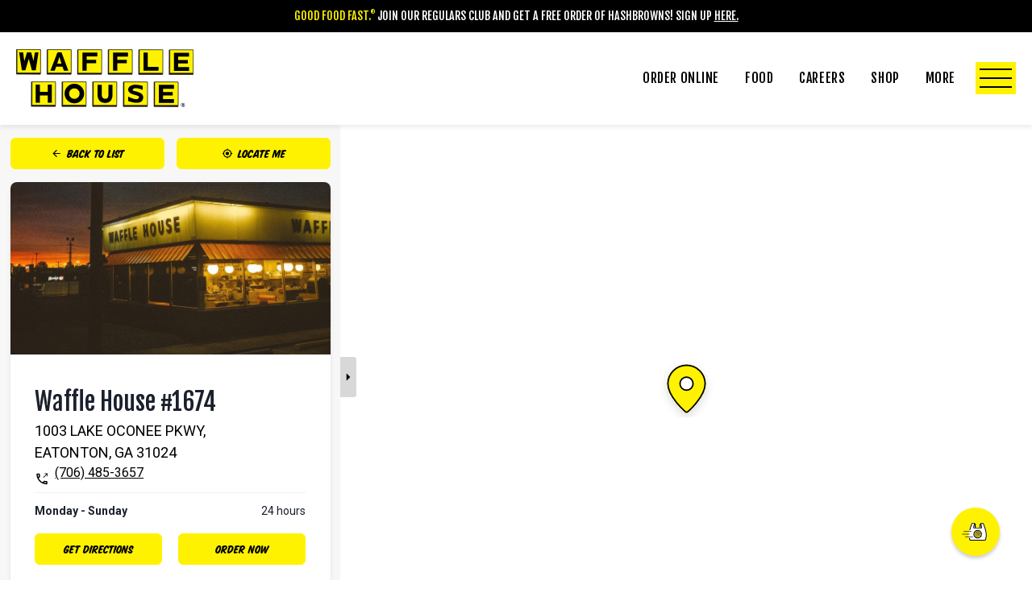

--- FILE ---
content_type: text/html
request_url: https://locations.wafflehouse.com/eatonton-ga-1674/
body_size: 22072
content:
<!DOCTYPE html><html lang="en"><head><meta charSet="utf-8"/><meta name="viewport" content="width=device-width"/><title>Waffle House #1674<!-- --> - <!-- -->EATONTON<!-- -->, <!-- -->GA</title><meta name="description" content="Headquartered in Norcross, GA, Waffle House restaurants have been serving Good Food Fast since 1955. Today the Waffle House system operates more than 1,800 restaurants in 25 states and is the world&#x27;s leading server of waffles, t-bone steaks, hashbrowns, cheese &#x27;n eggs, country ham, pork chops and grits."/><script type="application/ld+json">{"@context":"https://schema.org","@type":"Restaurant","image":[],"name":"Waffle House #1674","address":{"@type":"PostalAddress","streetAddress":["1003 LAKE OCONEE PKWY"],"addressLocality":"EATONTON","addressRegion":"GA","postalCode":"31024","addressCountry":"US"},"geo":{"@type":"GeoCoordinates","latitude":33.422344,"longitude":-83.26811},"url":"https://locations.wafflehouse.com///eatonton-ga-1674","telephone":"(706) 485-3657","openingHoursSpecification":[{"@type":"OpeningHoursSpecification","dayOfWeek":"Sunday","opens":"00:00","closes":"00:00"},{"@type":"OpeningHoursSpecification","dayOfWeek":"Monday","opens":"00:00","closes":"00:00"},{"@type":"OpeningHoursSpecification","dayOfWeek":"Tuesday","opens":"00:00","closes":"00:00"},{"@type":"OpeningHoursSpecification","dayOfWeek":"Wednesday","opens":"00:00","closes":"00:00"},{"@type":"OpeningHoursSpecification","dayOfWeek":"Thursday","opens":"00:00","closes":"00:00"},{"@type":"OpeningHoursSpecification","dayOfWeek":"Friday","opens":"00:00","closes":"00:00"},{"@type":"OpeningHoursSpecification","dayOfWeek":"Saturday","opens":"00:00","closes":"00:00"}]}</script><meta name="next-head-count" content="5"/>

    <script>document.documentElement.className = document.documentElement.className.replace("no-js","js");</script>

    <script>document.addEventListener("DOMContentLoaded",function(e){var n=0===window.orientation?window.screen.width:window.screen.height;return navigator.userAgent.indexOf("Android")>=0&&window.devicePixelRatio&&(n/=window.devicePixelRatio),[320,375,414,568,667,736,768,812,1024,1366].indexOf(n)>=0&&document.getElementsByTagName("BODY")[0].classList.add("ios"),e});</script>

    <meta charSet="UTF-8"/>

    <meta http-equiv="X-UA-Compatible" content="IE=edge"/>

    <meta name="viewport" content="width=device-width, initial-scale=1"/>



    <link rel="icon" href="https://www.wafflehouse.com/wp-content/themes/wahotheme/assets/favicon.png" type="image/x-icon"/>



    <link rel="stylesheet" href="https://www.wafflehouse.com/wp-content/themes/wahotheme/css/vm_flex_strap.min.css" type="text/css" media="all"/>

    <link rel="stylesheet" href="https://www.wafflehouse.com/wp-content/themes/wahotheme/css/swiper.css" type="text/css" media="all"/>

    <link rel="stylesheet" href="https://www.wafflehouse.com/wp-content/themes/wahotheme/css/fontawesome-all.min.css" type="text/css" media="all"/>

    <link rel="stylesheet" href="https://www.wafflehouse.com/wp-content/themes/wahotheme/css/paname.css" type="text/css" media="all"/>

    <link rel="stylesheet" data-href="https://fonts.googleapis.com/css?family=Fjalla+One|Roboto:300i,400,400i,500,700"/> 



    <link rel="stylesheet" href="https://www.wafflehouse.com/wp-content/themes/wahotheme/css/service-check-waffle-house.css" type="text/css" media="all"/>

    <link rel="stylesheet" href="https://www.wafflehouse.com/wp-content/themes/wahotheme/css/waffle-house.css" type="text/css" media="all"/>

    <link rel="stylesheet" href="https://www.wafflehouse.com/wp-content/themes/wahotheme/css/waffle-house-responsive.css" type="text/css" media="all"/>

    <link href="https://www.wafflehouse.com/wp-content/themes/wahotheme/style.css" rel="stylesheet" type="text/css"/>



    

	<meta name="google-site-verification" content="JJEriRgT8BACw-w76OD_d-vn0VpbF2fowkUUZNGTT6A"/>



    <!-- -->

    <script async="" src="https://www.googletagmanager.com/gtag/js?id=UA-143616655-1"></script>

    <script>

      window.dataLayer = window.dataLayer || [];

      function gtag(){dataLayer.push(arguments);}

      gtag('js', new Date());



      gtag('config', 'UA-143616655-1');

    </script>

    

	<meta name="robots" content="index, follow, max-image-preview:large, max-snippet:-1, max-video-preview:-1"/>
	<style>img:is([sizes="auto" i], [sizes^="auto," i]) { contain-intrinsic-size: 3000px 1500px }</style>
	
	<!-- -->
	
	
	
	
	
	
	
	
	
	<meta property="article:publisher" content="https://www.facebook.com/WaffleHouse"/>
	<meta property="article:modified_time" content="2020-12-16T10:22:45+00:00"/>
	
	
	
	
	
	
	
	<!-- -->


<script type="text/javascript">
/* <![CDATA[ */
window._wpemojiSettings = {"baseUrl":"https:\/\/s.w.org\/images\/core\/emoji\/15.1.0\/72x72\/","ext":".png","svgUrl":"https:\/\/s.w.org\/images\/core\/emoji\/15.1.0\/svg\/","svgExt":".svg","source":{"concatemoji":"https:\/\/www.wafflehouse.com\/wp-includes\/js\/wp-emoji-release.min.js?ver=6.8.1"}};
/*! This file is auto-generated */
!function(i,n){var o,s,e;function c(e){try{var t={supportTests:e,timestamp:(new Date).valueOf()};sessionStorage.setItem(o,JSON.stringify(t))}catch(e){}}function p(e,t,n){e.clearRect(0,0,e.canvas.width,e.canvas.height),e.fillText(t,0,0);var t=new Uint32Array(e.getImageData(0,0,e.canvas.width,e.canvas.height).data),r=(e.clearRect(0,0,e.canvas.width,e.canvas.height),e.fillText(n,0,0),new Uint32Array(e.getImageData(0,0,e.canvas.width,e.canvas.height).data));return t.every(function(e,t){return e===r[t]})}function u(e,t,n){switch(t){case"flag":return n(e,"\ud83c\udff3\ufe0f\u200d\u26a7\ufe0f","\ud83c\udff3\ufe0f\u200b\u26a7\ufe0f")?!1:!n(e,"\ud83c\uddfa\ud83c\uddf3","\ud83c\uddfa\u200b\ud83c\uddf3")&&!n(e,"\ud83c\udff4\udb40\udc67\udb40\udc62\udb40\udc65\udb40\udc6e\udb40\udc67\udb40\udc7f","\ud83c\udff4\u200b\udb40\udc67\u200b\udb40\udc62\u200b\udb40\udc65\u200b\udb40\udc6e\u200b\udb40\udc67\u200b\udb40\udc7f");case"emoji":return!n(e,"\ud83d\udc26\u200d\ud83d\udd25","\ud83d\udc26\u200b\ud83d\udd25")}return!1}function f(e,t,n){var r="undefined"!=typeof WorkerGlobalScope&&self instanceof WorkerGlobalScope?new OffscreenCanvas(300,150):i.createElement("canvas"),a=r.getContext("2d",{willReadFrequently:!0}),o=(a.textBaseline="top",a.font="600 32px Arial",{});return e.forEach(function(e){o[e]=t(a,e,n)}),o}function t(e){var t=i.createElement("script");t.src=e,t.defer=!0,i.head.appendChild(t)}"undefined"!=typeof Promise&&(o="wpEmojiSettingsSupports",s=["flag","emoji"],n.supports={everything:!0,everythingExceptFlag:!0},e=new Promise(function(e){i.addEventListener("DOMContentLoaded",e,{once:!0})}),new Promise(function(t){var n=function(){try{var e=JSON.parse(sessionStorage.getItem(o));if("object"==typeof e&&"number"==typeof e.timestamp&&(new Date).valueOf()<e.timestamp+604800&&"object"==typeof e.supportTests)return e.supportTests}catch(e){}return null}();if(!n){if("undefined"!=typeof Worker&&"undefined"!=typeof OffscreenCanvas&&"undefined"!=typeof URL&&URL.createObjectURL&&"undefined"!=typeof Blob)try{var e="postMessage("+f.toString()+"("+[JSON.stringify(s),u.toString(),p.toString()].join(",")+"));",r=new Blob([e],{type:"text/javascript"}),a=new Worker(URL.createObjectURL(r),{name:"wpTestEmojiSupports"});return void(a.onmessage=function(e){c(n=e.data),a.terminate(),t(n)})}catch(e){}c(n=f(s,u,p))}t(n)}).then(function(e){for(var t in e)n.supports[t]=e[t],n.supports.everything=n.supports.everything&&n.supports[t],"flag"!==t&&(n.supports.everythingExceptFlag=n.supports.everythingExceptFlag&&n.supports[t]);n.supports.everythingExceptFlag=n.supports.everythingExceptFlag&&!n.supports.flag,n.DOMReady=!1,n.readyCallback=function(){n.DOMReady=!0}}).then(function(){return e}).then(function(){var e;n.supports.everything||(n.readyCallback(),(e=n.source||{}).concatemoji?t(e.concatemoji):e.wpemoji&&e.twemoji&&(t(e.twemoji),t(e.wpemoji)))}))}((window,document),window._wpemojiSettings);
/* ]]> */
</script>
<link rel="stylesheet" id="sbi_styles-css" href="https://www.wafflehouse.com/wp-content/plugins/instagram-feed-pro/css/sbi-styles.min.css?ver=6.2.4" type="text/css" media="all"/>
<style id="wp-emoji-styles-inline-css" type="text/css">

	img.wp-smiley, img.emoji {
		display: inline !important;
		border: none !important;
		box-shadow: none !important;
		height: 1em !important;
		width: 1em !important;
		margin: 0 0.07em !important;
		vertical-align: -0.1em !important;
		background: none !important;
		padding: 0 !important;
	}
</style>
<link rel="stylesheet" id="wp-block-library-css" href="https://www.wafflehouse.com/wp-includes/css/dist/block-library/style.min.css?ver=6.8.1" type="text/css" media="all"/>
<style id="classic-theme-styles-inline-css" type="text/css">
/*! This file is auto-generated */
.wp-block-button__link{color:#fff;background-color:#32373c;border-radius:9999px;box-shadow:none;text-decoration:none;padding:calc(.667em + 2px) calc(1.333em + 2px);font-size:1.125em}.wp-block-file__button{background:#32373c;color:#fff;text-decoration:none}
</style>
<style id="global-styles-inline-css" type="text/css">
:root{--wp--preset--aspect-ratio--square: 1;--wp--preset--aspect-ratio--4-3: 4/3;--wp--preset--aspect-ratio--3-4: 3/4;--wp--preset--aspect-ratio--3-2: 3/2;--wp--preset--aspect-ratio--2-3: 2/3;--wp--preset--aspect-ratio--16-9: 16/9;--wp--preset--aspect-ratio--9-16: 9/16;--wp--preset--color--black: #000000;--wp--preset--color--cyan-bluish-gray: #abb8c3;--wp--preset--color--white: #ffffff;--wp--preset--color--pale-pink: #f78da7;--wp--preset--color--vivid-red: #cf2e2e;--wp--preset--color--luminous-vivid-orange: #ff6900;--wp--preset--color--luminous-vivid-amber: #fcb900;--wp--preset--color--light-green-cyan: #7bdcb5;--wp--preset--color--vivid-green-cyan: #00d084;--wp--preset--color--pale-cyan-blue: #8ed1fc;--wp--preset--color--vivid-cyan-blue: #0693e3;--wp--preset--color--vivid-purple: #9b51e0;--wp--preset--gradient--vivid-cyan-blue-to-vivid-purple: linear-gradient(135deg,rgba(6,147,227,1) 0%,rgb(155,81,224) 100%);--wp--preset--gradient--light-green-cyan-to-vivid-green-cyan: linear-gradient(135deg,rgb(122,220,180) 0%,rgb(0,208,130) 100%);--wp--preset--gradient--luminous-vivid-amber-to-luminous-vivid-orange: linear-gradient(135deg,rgba(252,185,0,1) 0%,rgba(255,105,0,1) 100%);--wp--preset--gradient--luminous-vivid-orange-to-vivid-red: linear-gradient(135deg,rgba(255,105,0,1) 0%,rgb(207,46,46) 100%);--wp--preset--gradient--very-light-gray-to-cyan-bluish-gray: linear-gradient(135deg,rgb(238,238,238) 0%,rgb(169,184,195) 100%);--wp--preset--gradient--cool-to-warm-spectrum: linear-gradient(135deg,rgb(74,234,220) 0%,rgb(151,120,209) 20%,rgb(207,42,186) 40%,rgb(238,44,130) 60%,rgb(251,105,98) 80%,rgb(254,248,76) 100%);--wp--preset--gradient--blush-light-purple: linear-gradient(135deg,rgb(255,206,236) 0%,rgb(152,150,240) 100%);--wp--preset--gradient--blush-bordeaux: linear-gradient(135deg,rgb(254,205,165) 0%,rgb(254,45,45) 50%,rgb(107,0,62) 100%);--wp--preset--gradient--luminous-dusk: linear-gradient(135deg,rgb(255,203,112) 0%,rgb(199,81,192) 50%,rgb(65,88,208) 100%);--wp--preset--gradient--pale-ocean: linear-gradient(135deg,rgb(255,245,203) 0%,rgb(182,227,212) 50%,rgb(51,167,181) 100%);--wp--preset--gradient--electric-grass: linear-gradient(135deg,rgb(202,248,128) 0%,rgb(113,206,126) 100%);--wp--preset--gradient--midnight: linear-gradient(135deg,rgb(2,3,129) 0%,rgb(40,116,252) 100%);--wp--preset--font-size--small: 13px;--wp--preset--font-size--medium: 20px;--wp--preset--font-size--large: 36px;--wp--preset--font-size--x-large: 42px;--wp--preset--spacing--20: 0.44rem;--wp--preset--spacing--30: 0.67rem;--wp--preset--spacing--40: 1rem;--wp--preset--spacing--50: 1.5rem;--wp--preset--spacing--60: 2.25rem;--wp--preset--spacing--70: 3.38rem;--wp--preset--spacing--80: 5.06rem;--wp--preset--shadow--natural: 6px 6px 9px rgba(0, 0, 0, 0.2);--wp--preset--shadow--deep: 12px 12px 50px rgba(0, 0, 0, 0.4);--wp--preset--shadow--sharp: 6px 6px 0px rgba(0, 0, 0, 0.2);--wp--preset--shadow--outlined: 6px 6px 0px -3px rgba(255, 255, 255, 1), 6px 6px rgba(0, 0, 0, 1);--wp--preset--shadow--crisp: 6px 6px 0px rgba(0, 0, 0, 1);}:where(.is-layout-flex){gap: 0.5em;}:where(.is-layout-grid){gap: 0.5em;}body .is-layout-flex{display: flex;}.is-layout-flex{flex-wrap: wrap;align-items: center;}.is-layout-flex > :is(*, div){margin: 0;}body .is-layout-grid{display: grid;}.is-layout-grid > :is(*, div){margin: 0;}:where(.wp-block-columns.is-layout-flex){gap: 2em;}:where(.wp-block-columns.is-layout-grid){gap: 2em;}:where(.wp-block-post-template.is-layout-flex){gap: 1.25em;}:where(.wp-block-post-template.is-layout-grid){gap: 1.25em;}.has-black-color{color: var(--wp--preset--color--black) !important;}.has-cyan-bluish-gray-color{color: var(--wp--preset--color--cyan-bluish-gray) !important;}.has-white-color{color: var(--wp--preset--color--white) !important;}.has-pale-pink-color{color: var(--wp--preset--color--pale-pink) !important;}.has-vivid-red-color{color: var(--wp--preset--color--vivid-red) !important;}.has-luminous-vivid-orange-color{color: var(--wp--preset--color--luminous-vivid-orange) !important;}.has-luminous-vivid-amber-color{color: var(--wp--preset--color--luminous-vivid-amber) !important;}.has-light-green-cyan-color{color: var(--wp--preset--color--light-green-cyan) !important;}.has-vivid-green-cyan-color{color: var(--wp--preset--color--vivid-green-cyan) !important;}.has-pale-cyan-blue-color{color: var(--wp--preset--color--pale-cyan-blue) !important;}.has-vivid-cyan-blue-color{color: var(--wp--preset--color--vivid-cyan-blue) !important;}.has-vivid-purple-color{color: var(--wp--preset--color--vivid-purple) !important;}.has-black-background-color{background-color: var(--wp--preset--color--black) !important;}.has-cyan-bluish-gray-background-color{background-color: var(--wp--preset--color--cyan-bluish-gray) !important;}.has-white-background-color{background-color: var(--wp--preset--color--white) !important;}.has-pale-pink-background-color{background-color: var(--wp--preset--color--pale-pink) !important;}.has-vivid-red-background-color{background-color: var(--wp--preset--color--vivid-red) !important;}.has-luminous-vivid-orange-background-color{background-color: var(--wp--preset--color--luminous-vivid-orange) !important;}.has-luminous-vivid-amber-background-color{background-color: var(--wp--preset--color--luminous-vivid-amber) !important;}.has-light-green-cyan-background-color{background-color: var(--wp--preset--color--light-green-cyan) !important;}.has-vivid-green-cyan-background-color{background-color: var(--wp--preset--color--vivid-green-cyan) !important;}.has-pale-cyan-blue-background-color{background-color: var(--wp--preset--color--pale-cyan-blue) !important;}.has-vivid-cyan-blue-background-color{background-color: var(--wp--preset--color--vivid-cyan-blue) !important;}.has-vivid-purple-background-color{background-color: var(--wp--preset--color--vivid-purple) !important;}.has-black-border-color{border-color: var(--wp--preset--color--black) !important;}.has-cyan-bluish-gray-border-color{border-color: var(--wp--preset--color--cyan-bluish-gray) !important;}.has-white-border-color{border-color: var(--wp--preset--color--white) !important;}.has-pale-pink-border-color{border-color: var(--wp--preset--color--pale-pink) !important;}.has-vivid-red-border-color{border-color: var(--wp--preset--color--vivid-red) !important;}.has-luminous-vivid-orange-border-color{border-color: var(--wp--preset--color--luminous-vivid-orange) !important;}.has-luminous-vivid-amber-border-color{border-color: var(--wp--preset--color--luminous-vivid-amber) !important;}.has-light-green-cyan-border-color{border-color: var(--wp--preset--color--light-green-cyan) !important;}.has-vivid-green-cyan-border-color{border-color: var(--wp--preset--color--vivid-green-cyan) !important;}.has-pale-cyan-blue-border-color{border-color: var(--wp--preset--color--pale-cyan-blue) !important;}.has-vivid-cyan-blue-border-color{border-color: var(--wp--preset--color--vivid-cyan-blue) !important;}.has-vivid-purple-border-color{border-color: var(--wp--preset--color--vivid-purple) !important;}.has-vivid-cyan-blue-to-vivid-purple-gradient-background{background: var(--wp--preset--gradient--vivid-cyan-blue-to-vivid-purple) !important;}.has-light-green-cyan-to-vivid-green-cyan-gradient-background{background: var(--wp--preset--gradient--light-green-cyan-to-vivid-green-cyan) !important;}.has-luminous-vivid-amber-to-luminous-vivid-orange-gradient-background{background: var(--wp--preset--gradient--luminous-vivid-amber-to-luminous-vivid-orange) !important;}.has-luminous-vivid-orange-to-vivid-red-gradient-background{background: var(--wp--preset--gradient--luminous-vivid-orange-to-vivid-red) !important;}.has-very-light-gray-to-cyan-bluish-gray-gradient-background{background: var(--wp--preset--gradient--very-light-gray-to-cyan-bluish-gray) !important;}.has-cool-to-warm-spectrum-gradient-background{background: var(--wp--preset--gradient--cool-to-warm-spectrum) !important;}.has-blush-light-purple-gradient-background{background: var(--wp--preset--gradient--blush-light-purple) !important;}.has-blush-bordeaux-gradient-background{background: var(--wp--preset--gradient--blush-bordeaux) !important;}.has-luminous-dusk-gradient-background{background: var(--wp--preset--gradient--luminous-dusk) !important;}.has-pale-ocean-gradient-background{background: var(--wp--preset--gradient--pale-ocean) !important;}.has-electric-grass-gradient-background{background: var(--wp--preset--gradient--electric-grass) !important;}.has-midnight-gradient-background{background: var(--wp--preset--gradient--midnight) !important;}.has-small-font-size{font-size: var(--wp--preset--font-size--small) !important;}.has-medium-font-size{font-size: var(--wp--preset--font-size--medium) !important;}.has-large-font-size{font-size: var(--wp--preset--font-size--large) !important;}.has-x-large-font-size{font-size: var(--wp--preset--font-size--x-large) !important;}
:where(.wp-block-post-template.is-layout-flex){gap: 1.25em;}:where(.wp-block-post-template.is-layout-grid){gap: 1.25em;}
:where(.wp-block-columns.is-layout-flex){gap: 2em;}:where(.wp-block-columns.is-layout-grid){gap: 2em;}
:root :where(.wp-block-pullquote){font-size: 1.5em;line-height: 1.6;}
</style>
<link rel="https://api.w.org/" href="https://www.wafflehouse.com/wp-json/"/><link rel="alternate" title="JSON" type="application/json" href="https://www.wafflehouse.com/wp-json/wp/v2/pages/79"/><link rel="EditURI" type="application/rsd+xml" title="RSD" href="https://www.wafflehouse.com/xmlrpc.php?rsd"/>
<meta name="generator" content="WordPress 6.8.1"/>
<link rel="shortlink" href="https://www.wafflehouse.com/?p=79"/>
<link rel="alternate" title="oEmbed (JSON)" type="application/json+oembed" href="https://www.wafflehouse.com/wp-json/oembed/1.0/embed?url=https%3A%2F%2Fwww.wafflehouse.com%2Fgift-cards%2F"/>
<style type="text/css">.recentcomments a{display:inline !important;padding:0 !important;margin:0 !important;}</style>
<style type="text/css">.home-two-col {padding: 0px 0px 0px!important;} header.sticky-vis {top: 0; position: absolute!important;}</style><style type="text/css">.replace-mobile-header {height: 30px!important; width: 100%;}</style><style type="text/css"> @media (max-width: 881px) {.header-spacer {height: 228px!important; width: 100%;}} @media (max-width: 767px) {.header-spacer {height: 206px!important; width: 100%;}} @media (max-width: 695px) {.header-spacer {height: 206px!important; width: 100%;}} @media (max-width: 567px) {.header-spacer {height: 190px!important; width: 100%;}} </style><noscript data-n-css=""></noscript><script defer="" nomodule="" src="/_next/static/chunks/polyfills-c67a75d1b6f99dc8.js"></script><script src="/_next/static/chunks/webpack-3ca20fb28c6c25d3.js" defer=""></script><script src="/_next/static/chunks/framework-19f3649580393c10.js" defer=""></script><script src="/_next/static/chunks/main-1aa4a391f5920038.js" defer=""></script><script src="/_next/static/chunks/pages/_app-5dedaf809e3abb54.js" defer=""></script><script src="/_next/static/chunks/500-3c5e467848748a8c.js" defer=""></script><script src="/_next/static/chunks/pages/%5B%5B...slug%5D%5D-73e0377331b6889e.js" defer=""></script><script src="/_next/static/AJk_PV9yFAOEz6s6MukIF/_buildManifest.js" defer=""></script><script src="/_next/static/AJk_PV9yFAOEz6s6MukIF/_ssgManifest.js" defer=""></script><link rel="stylesheet" href="https://fonts.googleapis.com/css?family=Fjalla+One|Roboto:300i,400,400i,500,700"/></head><body>



<div class="header-spacer"></div>

<header class="sticky-vis start-top">

    <a href="#content" class="skip-content">Skip to Content</a>

    
    <div class="black-bg fjalla uppercase pre-header">

        <div class="container center-xs doublespaced">

            <div>

                <!-- -->
<p class="yellow">Good Food Fast.<sup role="presentation">®</sup></p>
<p>Join Our Regulars Club  and Get a Free Order of Hashbrowns!
     <span aria-hidden="true">Sign Up </span>
     <a href="https://www.wafflehouse.com/regulars-club">
          <span class="sr-only">Sign up for our regulars club </span>
     Here.
     </a>
</p>
<!-- -->
            </div>

        </div>

    </div>

    


    <script>

        function getAngle() {

            var angle = 'https://www.wafflehouse.com/wp-content/themes/wahotheme/assets/icons/angle-icon.svg#angle-icon';

            return angle;

        }

    </script>

    

    <div class="container-fluid">

        <div class="row middle-md between-xs">



            <a href="https://www.wafflehouse.com/index.php" class="col-xs-auto logo" title="home">

                <img src="https://www.wafflehouse.com/wp-content/themes/wahotheme/assets/waffle-house-logo.svg" class="img-responsive" alt="Waffle House Home"/>

            </a>



            <div class="col-xs-auto header-right" style="z-index:9999">

                <nav id="site-nav" aria-label="Header">



                    <button id="mobile-nav-toggle" class="hidden-md-up nav-toggle" aria-haspopup="true" aria-controls="header-nav" aria-label="Toggle Navigation">

                        <span class="navbars">

                            <span></span>

                            <span></span>

                            <span></span>

                        </span>

                    </button>



                    <div id="nav-bg"></div>

                    <div class="header-nav-wrapper">

                        <ul id="header-nav" class="header-nav">

                            <li class="hidden-md-up"><a href="https://www.wafflehouse.com/index.php">Home</a></li>

                            

                            <li class="hidden">Clear Location</li>

                            <li id="menu-item-1465"><a href="https://order.wafflehouse.com/">Order Online</a></li>
<li id="menu-item-153"><a id="food-sub-menu-label">Food</a>


                <div class="sub-menu-wrapper">

                    <ul id="food-sub-menu" class="sub-menu">

                        <li class="hidden-md-up">

                            <a class="close-menu back-out">

                                <svg class="angle-icon" aria-hidden="true"><use xlink:href="https://www.wafflehouse.com/wp-content/themes/wahotheme/assets/icons/angle-icon.svg#angle-icon"></use></svg>

                                Back to All

                            </a>

                        </li>

                
	<li id="menu-item-483"><a href="https://www.wafflehouse.com/breakfast-nutritionals/"><div>

                    <img src="https://www.wafflehouse.com/wp-content/themes/wahotheme/assets/nav-circle-imgs/brkfst-favs-nav-img@2x.png" role="presentation" alt="Breakfast Favorites"/>

                </div>Breakfast Nutritionals</a></li>
	<li id="menu-item-482"><a href="https://www.wafflehouse.com/lunch-and-dinner-nutritionals/"><div>

                    <img src="https://www.wafflehouse.com/wp-content/themes/wahotheme/assets/nav-circle-imgs/lunch-dinner-favs-nav-img@2x.png" role="presentation" alt="Breakfast Favorites"/>

                </div>Lunch &amp; Dinner Nutritionals</a></li>
	<li id="menu-item-156"><a href="https://www.wafflehouse.com/catering/">Catering</a></li>
	<li id="menu-item-157"><a href="https://www.wafflehouse.com/beyond-the-menu/">Beyond The Menu</a></li>
	<li id="menu-item-158"><a target="_blank" href="https://www.wafflehouse.com/wp-content/uploads/2024/03/Waffle_House_Full-Nutritionals_-v20.2-7.17.19.pdf">Full Nutritionals</a></li>


            <li class="hidden-md-up">

                <a class="close-menu back-out">

                    <svg class="angle-icon" aria-hidden="true"><use xlink:href="https://www.wafflehouse.com/wp-content/themes/wahotheme/assets/icons/angle-icon.svg#angle-icon"></use></svg>

                    Back to All

                </a>

            </li>

            </ul></div>
</li>
<li id="menu-item-428"><a href="https://www.wafflehouse.com/careers/">Careers</a></li>
<li id="menu-item-160"><a id="shop-sub-menu-label">Shop</a>


                <div class="sub-menu-wrapper">

                    <ul id="shop-sub-menu" class="sub-menu">

                        <li class="hidden-md-up">

                            <a class="close-menu back-out">

                                <svg class="angle-icon" aria-hidden="true"><use xlink:href="https://www.wafflehouse.com/wp-content/themes/wahotheme/assets/icons/angle-icon.svg#angle-icon"></use></svg>

                                Back to All

                            </a>

                        </li>

                
	<li id="menu-item-161"><a href="https://www.wafflehouse.com/gift-cards/"><div>

                    <img src="https://www.wafflehouse.com/wp-content/themes/wahotheme/assets/nav-circle-imgs/gift-card-nav-img@2x.png" role="presentation" alt="Breakfast Favorites"/>

                </div>Gift Cards</a></li>
	<li id="menu-item-162"><a href="https://www.wafflehouse.com/merchandise/"><div>

                    <img src="https://www.wafflehouse.com/wp-content/themes/wahotheme/assets/nav-circle-imgs/merchandise-nav-img@2x.png" role="presentation" alt="Breakfast Favorites"/>

                </div>Merchandise</a></li>


            <li class="hidden-md-up">

                <a class="close-menu back-out">

                    <svg class="angle-icon" aria-hidden="true"><use xlink:href="https://www.wafflehouse.com/wp-content/themes/wahotheme/assets/icons/angle-icon.svg#angle-icon"></use></svg>

                    Back to All

                </a>

            </li>

            </ul></div>
</li>
<li id="menu-item-163"><a id="more-sub-menu-label">More

            <span class="navbars">

                <span></span>

                <span></span>

                <span></span>

            </span>

            </a>

                <div class="sub-menu-flyout-wrapper">

                    <div class="sub-menu-flyout">

                        <ul id="more-sub-menu" class="sub-menu flyout">

                	<li id="menu-item-165"><a href="https://www.wafflehouse.com/regulars-club/"><div>

                    <img src="https://www.wafflehouse.com/wp-content/themes/wahotheme/assets/nav-circle-imgs/regulars-nav-img@2x.png" role="presentation" alt="Breakfast Favorites"/>

                </div>Regulars Club</a></li>
	<li id="menu-item-164"><a href="https://www.wafflehouse.com/newsroom/"><div>

                    <img src="https://www.wafflehouse.com/wp-content/themes/wahotheme/assets/nav-circle-imgs/news-room-nav-img@2x.png" role="presentation" alt="Breakfast Favorites"/>

                </div>Newsroom</a></li>
	<li id="menu-item-169"><a href="https://www.wafflehouse.com/our-story/"><div>

                    <img src="https://www.wafflehouse.com/wp-content/themes/wahotheme/assets/nav-circle-imgs/our-story-nav-img@2x.png" role="presentation" alt="Breakfast Favorites"/>

                </div>Our Story</a></li>
	<li id="menu-item-166"><a href="https://www.wafflehouse.com/giving-back/"><div>

                    <img src="https://www.wafflehouse.com/wp-content/themes/wahotheme/assets/nav-circle-imgs/giving-back-nav-img@2x.png" role="presentation" alt="Breakfast Favorites"/>

                </div>Giving Back</a></li>
	<li id="menu-item-167"><a href="https://www.wafflehouse.com/museum/"><div>

                    <img src="https://www.wafflehouse.com/wp-content/themes/wahotheme/assets/nav-circle-imgs/waffle-museum-nav-img@2x.png" role="presentation" alt="Breakfast Favorites"/>

                </div>Museum</a></li>
	<li id="menu-item-168"><a href="https://www.wafflehouse.com/music/"><div>

                    <img src="https://www.wafflehouse.com/wp-content/themes/wahotheme/assets/nav-circle-imgs/music-nav-img@2x.png" role="presentation" alt="Breakfast Favorites"/>

                </div>Music</a></li>


            <li class="hidden-md-up">

                <a class="close-menu back-out">

                    <svg class="angle-icon" aria-hidden="true"><use xlink:href="https://www.wafflehouse.com/wp-content/themes/wahotheme/assets/icons/angle-icon.svg#angle-icon"></use></svg>

                    Back to All

                </a>

            </li>

            </ul></div></div></li>

                            <li class="hidden-md-up">

                                <button id="mobile-nav-close" class="nav-toggle close-menu" aria-controls="header-nav" aria-label="Close Navigation">

                                    <span class="navbars">

                                        <span></span>

                                        <span></span>

                                        <span></span>

                                    </span>

                                </button>

                            </li>

                        </ul>

                        

                    </div> <!-- -->



                </nav>

            </div>



            <div class="col-sm-12 center-xs hidden-md-up header-mobile">

                <p class="sr-only">Enter a location in the following form to Find the nearest Waffle House.</p>

                <div class="replace-mobile-header"></div>



                <div class="flex center-xs quick-nav">

                    <a id="food-quick-nav" aria-label="Open Food Submenu">Food</a>

                    <a href="careers">Careers</a>

                    <a href="https://order.wafflehouse.com/">Order</a>

                    <a id="shop-quick-nav" aria-label="Open Shop Submenu">Shop</a>

                </div>



            </div>



        </div> <!-- -->

    </div>

    <a href="https://order.wafflehouse.com/" id="floating-online-ordering-button" class="btn yellow-btn order-online-btn" target="_blank">

      <span class="order-online-btn__icon"></span>

      <span class="order-online-btn__text">Order Online</span>

    </a>

    

</header>












<svg style="display:none">

    <defs>

        <symbol id="dollar-icon" viewBox="0 0 15 27">

            <path id="dollar-sign" d="M10.859,12.077,5.271,10.442A1.526,1.526,0,0,1,5.7,7.451h3.43a3.158,3.158,0,0,1,1.77.543.807.807,0,0,0,1.009-.1l1.8-1.759a.839.839,0,0,0-.093-1.268A7.316,7.316,0,0,0,9.141,3.311V.828A.83.83,0,0,0,8.313,0H6.658A.83.83,0,0,0,5.83.828V3.311H5.7A5.669,5.669,0,0,0,.06,9.5a5.923,5.923,0,0,0,4.336,5L9.7,16.05a1.526,1.526,0,0,1-.429,2.991H5.84A3.158,3.158,0,0,1,4.07,18.5a.807.807,0,0,0-1.009.1l-1.8,1.759a.839.839,0,0,0,.093,1.268A7.316,7.316,0,0,0,5.83,23.18v2.484a.83.83,0,0,0,.828.828H8.313a.83.83,0,0,0,.828-.828V23.17a5.845,5.845,0,0,0,5.469-3.762,5.682,5.682,0,0,0-3.751-7.332Z" transform="translate(-0.036 0)"></path>

        </symbol>

        <symbol id="check-icon" viewBox="0 0 27.798 21.061">

            <path id="Path_1204" data-name="Path 1204" d="M11137.08,5104.648l8.152,8.152,16.817-16.818" transform="translate(-11135.666 -5094.569)" fill="none" stroke-width="4"></path>

        </symbol>

        <symbol id="plus-icon" viewBox="0 0 24.88 24.88">

            <line id="Line_17" data-name="Line 17" y2="24.88" transform="translate(12.44)" fill="none" stroke-width="4"></line>

            <line id="Line_18" data-name="Line 18" x2="24.88" transform="translate(0 12.44)" fill="none" stroke-width="4"></line>

        </symbol>

        <symbol id="search-icon" viewBox="0 0 26.768 26.296">

            <g id="Group_805" data-name="Group 805" transform="translate(-1059 -937.934)">

                <g id="Ellipse_108" data-name="Ellipse 108" transform="translate(1059 937.934)" fill="none" stroke-width="4">

                    <circle cx="10" cy="10" r="10" stroke="none"></circle>

                    <circle cx="10" cy="10" r="8" fill="none"></circle>

                </g>

                <path id="Path_5069" data-name="Path 5069" d="M1075,953.434l9.351,9.384" stroke-width="4"></path>

            </g>

        </symbol>

    </defs>

</svg>





<div class="home-two-col"><div id="__next"><style data-emotion="css-global plbi7x">:host,:root,[data-theme]{--chakra-ring-inset:var(--chakra-empty,/*!*/ /*!*/);--chakra-ring-offset-width:0px;--chakra-ring-offset-color:#fff;--chakra-ring-color:rgba(66, 153, 225, 0.6);--chakra-ring-offset-shadow:0 0 #0000;--chakra-ring-shadow:0 0 #0000;--chakra-space-x-reverse:0;--chakra-space-y-reverse:0;--chakra-colors-transparent:transparent;--chakra-colors-current:currentColor;--chakra-colors-black:#000000;--chakra-colors-white:#FFFFFF;--chakra-colors-whiteAlpha-50:rgba(255, 255, 255, 0.04);--chakra-colors-whiteAlpha-100:rgba(255, 255, 255, 0.06);--chakra-colors-whiteAlpha-200:rgba(255, 255, 255, 0.08);--chakra-colors-whiteAlpha-300:rgba(255, 255, 255, 0.16);--chakra-colors-whiteAlpha-400:rgba(255, 255, 255, 0.24);--chakra-colors-whiteAlpha-500:rgba(255, 255, 255, 0.36);--chakra-colors-whiteAlpha-600:rgba(255, 255, 255, 0.48);--chakra-colors-whiteAlpha-700:rgba(255, 255, 255, 0.64);--chakra-colors-whiteAlpha-800:rgba(255, 255, 255, 0.80);--chakra-colors-whiteAlpha-900:rgba(255, 255, 255, 0.92);--chakra-colors-blackAlpha-50:rgba(0, 0, 0, 0.04);--chakra-colors-blackAlpha-100:rgba(0, 0, 0, 0.06);--chakra-colors-blackAlpha-200:rgba(0, 0, 0, 0.08);--chakra-colors-blackAlpha-300:rgba(0, 0, 0, 0.16);--chakra-colors-blackAlpha-400:rgba(0, 0, 0, 0.24);--chakra-colors-blackAlpha-500:rgba(0, 0, 0, 0.36);--chakra-colors-blackAlpha-600:rgba(0, 0, 0, 0.48);--chakra-colors-blackAlpha-700:rgba(0, 0, 0, 0.64);--chakra-colors-blackAlpha-800:rgba(0, 0, 0, 0.80);--chakra-colors-blackAlpha-900:rgba(0, 0, 0, 0.92);--chakra-colors-gray-50:#F7FAFC;--chakra-colors-gray-100:#EDF2F7;--chakra-colors-gray-200:#E2E8F0;--chakra-colors-gray-300:#CBD5E0;--chakra-colors-gray-400:#A0AEC0;--chakra-colors-gray-500:#718096;--chakra-colors-gray-600:#4A5568;--chakra-colors-gray-700:#2D3748;--chakra-colors-gray-800:#1A202C;--chakra-colors-gray-900:#171923;--chakra-colors-red-50:#FFF5F5;--chakra-colors-red-100:#FED7D7;--chakra-colors-red-200:#FEB2B2;--chakra-colors-red-300:#FC8181;--chakra-colors-red-400:#F56565;--chakra-colors-red-500:#E53E3E;--chakra-colors-red-600:#C53030;--chakra-colors-red-700:#9B2C2C;--chakra-colors-red-800:#822727;--chakra-colors-red-900:#63171B;--chakra-colors-orange-50:#FFFAF0;--chakra-colors-orange-100:#FEEBC8;--chakra-colors-orange-200:#FBD38D;--chakra-colors-orange-300:#F6AD55;--chakra-colors-orange-400:#ED8936;--chakra-colors-orange-500:#DD6B20;--chakra-colors-orange-600:#C05621;--chakra-colors-orange-700:#9C4221;--chakra-colors-orange-800:#7B341E;--chakra-colors-orange-900:#652B19;--chakra-colors-yellow-50:#FFFFF0;--chakra-colors-yellow-100:#FEFCBF;--chakra-colors-yellow-200:#FAF089;--chakra-colors-yellow-300:#F6E05E;--chakra-colors-yellow-400:#ECC94B;--chakra-colors-yellow-500:#D69E2E;--chakra-colors-yellow-600:#B7791F;--chakra-colors-yellow-700:#975A16;--chakra-colors-yellow-800:#744210;--chakra-colors-yellow-900:#5F370E;--chakra-colors-green-50:#F0FFF4;--chakra-colors-green-100:#C6F6D5;--chakra-colors-green-200:#9AE6B4;--chakra-colors-green-300:#68D391;--chakra-colors-green-400:#48BB78;--chakra-colors-green-500:#38A169;--chakra-colors-green-600:#2F855A;--chakra-colors-green-700:#276749;--chakra-colors-green-800:#22543D;--chakra-colors-green-900:#1C4532;--chakra-colors-teal-50:#E6FFFA;--chakra-colors-teal-100:#B2F5EA;--chakra-colors-teal-200:#81E6D9;--chakra-colors-teal-300:#4FD1C5;--chakra-colors-teal-400:#38B2AC;--chakra-colors-teal-500:#319795;--chakra-colors-teal-600:#2C7A7B;--chakra-colors-teal-700:#285E61;--chakra-colors-teal-800:#234E52;--chakra-colors-teal-900:#1D4044;--chakra-colors-blue-50:#ebf8ff;--chakra-colors-blue-100:#bee3f8;--chakra-colors-blue-200:#90cdf4;--chakra-colors-blue-300:#63b3ed;--chakra-colors-blue-400:#4299e1;--chakra-colors-blue-500:#3182ce;--chakra-colors-blue-600:#2b6cb0;--chakra-colors-blue-700:#2c5282;--chakra-colors-blue-800:#2a4365;--chakra-colors-blue-900:#1A365D;--chakra-colors-cyan-50:#EDFDFD;--chakra-colors-cyan-100:#C4F1F9;--chakra-colors-cyan-200:#9DECF9;--chakra-colors-cyan-300:#76E4F7;--chakra-colors-cyan-400:#0BC5EA;--chakra-colors-cyan-500:#00B5D8;--chakra-colors-cyan-600:#00A3C4;--chakra-colors-cyan-700:#0987A0;--chakra-colors-cyan-800:#086F83;--chakra-colors-cyan-900:#065666;--chakra-colors-purple-50:#FAF5FF;--chakra-colors-purple-100:#E9D8FD;--chakra-colors-purple-200:#D6BCFA;--chakra-colors-purple-300:#B794F4;--chakra-colors-purple-400:#9F7AEA;--chakra-colors-purple-500:#805AD5;--chakra-colors-purple-600:#6B46C1;--chakra-colors-purple-700:#553C9A;--chakra-colors-purple-800:#44337A;--chakra-colors-purple-900:#322659;--chakra-colors-pink-50:#FFF5F7;--chakra-colors-pink-100:#FED7E2;--chakra-colors-pink-200:#FBB6CE;--chakra-colors-pink-300:#F687B3;--chakra-colors-pink-400:#ED64A6;--chakra-colors-pink-500:#D53F8C;--chakra-colors-pink-600:#B83280;--chakra-colors-pink-700:#97266D;--chakra-colors-pink-800:#702459;--chakra-colors-pink-900:#521B41;--chakra-colors-linkedin-50:#E8F4F9;--chakra-colors-linkedin-100:#CFEDFB;--chakra-colors-linkedin-200:#9BDAF3;--chakra-colors-linkedin-300:#68C7EC;--chakra-colors-linkedin-400:#34B3E4;--chakra-colors-linkedin-500:#00A0DC;--chakra-colors-linkedin-600:#008CC9;--chakra-colors-linkedin-700:#0077B5;--chakra-colors-linkedin-800:#005E93;--chakra-colors-linkedin-900:#004471;--chakra-colors-facebook-50:#E8F4F9;--chakra-colors-facebook-100:#D9DEE9;--chakra-colors-facebook-200:#B7C2DA;--chakra-colors-facebook-300:#6482C0;--chakra-colors-facebook-400:#4267B2;--chakra-colors-facebook-500:#385898;--chakra-colors-facebook-600:#314E89;--chakra-colors-facebook-700:#29487D;--chakra-colors-facebook-800:#223B67;--chakra-colors-facebook-900:#1E355B;--chakra-colors-messenger-50:#D0E6FF;--chakra-colors-messenger-100:#B9DAFF;--chakra-colors-messenger-200:#A2CDFF;--chakra-colors-messenger-300:#7AB8FF;--chakra-colors-messenger-400:#2E90FF;--chakra-colors-messenger-500:#0078FF;--chakra-colors-messenger-600:#0063D1;--chakra-colors-messenger-700:#0052AC;--chakra-colors-messenger-800:#003C7E;--chakra-colors-messenger-900:#002C5C;--chakra-colors-whatsapp-50:#dffeec;--chakra-colors-whatsapp-100:#b9f5d0;--chakra-colors-whatsapp-200:#90edb3;--chakra-colors-whatsapp-300:#65e495;--chakra-colors-whatsapp-400:#3cdd78;--chakra-colors-whatsapp-500:#22c35e;--chakra-colors-whatsapp-600:#179848;--chakra-colors-whatsapp-700:#0c6c33;--chakra-colors-whatsapp-800:#01421c;--chakra-colors-whatsapp-900:#001803;--chakra-colors-twitter-50:#E5F4FD;--chakra-colors-twitter-100:#C8E9FB;--chakra-colors-twitter-200:#A8DCFA;--chakra-colors-twitter-300:#83CDF7;--chakra-colors-twitter-400:#57BBF5;--chakra-colors-twitter-500:#1DA1F2;--chakra-colors-twitter-600:#1A94DA;--chakra-colors-twitter-700:#1681BF;--chakra-colors-twitter-800:#136B9E;--chakra-colors-twitter-900:#0D4D71;--chakra-colors-telegram-50:#E3F2F9;--chakra-colors-telegram-100:#C5E4F3;--chakra-colors-telegram-200:#A2D4EC;--chakra-colors-telegram-300:#7AC1E4;--chakra-colors-telegram-400:#47A9DA;--chakra-colors-telegram-500:#0088CC;--chakra-colors-telegram-600:#007AB8;--chakra-colors-telegram-700:#006BA1;--chakra-colors-telegram-800:#005885;--chakra-colors-telegram-900:#003F5E;--chakra-colors-defaultBrand-baseColors-primary:#206A02;--chakra-colors-defaultBrand-baseColors-secondary:#c4e9bf;--chakra-colors-defaultBrand-baseColors-backgroundColor:#f7f7f7;--chakra-colors-defaultBrand-baseColors-black:#000000;--chakra-colors-defaultBrand-baseColors-font2:#262626;--chakra-colors-defaultBrand-baseColors-white:#FFFFFF;--chakra-colors-defaultBrand-baseColors-font4:#A0AEC0;--chakra-colors-defaultBrand-baseColors-pin:#73c24b;--chakra-colors-defaultBrand-baseColors-phoneNumber:#206A02;--chakra-colors-defaultBrand-baseColors-cardColor:#FFFFFF;--chakra-colors-defaultBrand-baseColors-searchBarSurround:#f7f7f7;--chakra-borders-none:0;--chakra-borders-1px:1px solid;--chakra-borders-2px:2px solid;--chakra-borders-4px:4px solid;--chakra-borders-8px:8px solid;--chakra-fonts-heading:-apple-system,BlinkMacSystemFont,"Segoe UI",Helvetica,Arial,sans-serif,"Apple Color Emoji","Segoe UI Emoji","Segoe UI Symbol";--chakra-fonts-body:-apple-system,BlinkMacSystemFont,"Segoe UI",Helvetica,Arial,sans-serif,"Apple Color Emoji","Segoe UI Emoji","Segoe UI Symbol";--chakra-fonts-mono:SFMono-Regular,Menlo,Monaco,Consolas,"Liberation Mono","Courier New",monospace;--chakra-fontSizes-3xs:0.45rem;--chakra-fontSizes-2xs:0.625rem;--chakra-fontSizes-xs:0.75rem;--chakra-fontSizes-sm:0.875rem;--chakra-fontSizes-md:1rem;--chakra-fontSizes-lg:1.125rem;--chakra-fontSizes-xl:1.25rem;--chakra-fontSizes-2xl:1.5rem;--chakra-fontSizes-3xl:1.875rem;--chakra-fontSizes-4xl:2.25rem;--chakra-fontSizes-5xl:3rem;--chakra-fontSizes-6xl:3.75rem;--chakra-fontSizes-7xl:4.5rem;--chakra-fontSizes-8xl:6rem;--chakra-fontSizes-9xl:8rem;--chakra-fontSizes-defaultBrand-fontSize-carousel-textImage:12px;--chakra-fontSizes-defaultBrand-fontSize-carousel-arrows:18px;--chakra-fontSizes-defaultBrand-fontSize-businessName:18px;--chakra-fontSizes-defaultBrand-fontSize-address:16px;--chakra-fontSizes-defaultBrand-fontSize-phoneNumber:14px;--chakra-fontSizes-defaultBrand-fontSize-hours:14px;--chakra-fontSizes-defaultBrand-fontSize-days:14px;--chakra-fontSizes-defaultBrand-fontSize-pinText:12px;--chakra-fontSizes-defaultBrand-fontSize-textContentHeader:18px;--chakra-fontSizes-defaultBrand-fontSize-textContentText:14px;--chakra-fontSizes-defaultBrand-fontSize-content:16px;--chakra-fontSizes-defaultBrand-fontSize-button:13px;--chakra-fontWeights-hairline:100;--chakra-fontWeights-thin:200;--chakra-fontWeights-light:300;--chakra-fontWeights-normal:400;--chakra-fontWeights-medium:500;--chakra-fontWeights-semibold:600;--chakra-fontWeights-bold:700;--chakra-fontWeights-extrabold:800;--chakra-fontWeights-black:900;--chakra-fontWeights-defaultBrand-fontWeight-carousel-arrows:600;--chakra-fontWeights-defaultBrand-fontWeight-businessName:600;--chakra-fontWeights-defaultBrand-fontWeight-address:400;--chakra-fontWeights-defaultBrand-fontWeight-phoneNumber:400;--chakra-fontWeights-defaultBrand-fontWeight-hours:400;--chakra-fontWeights-defaultBrand-fontWeight-days:600;--chakra-fontWeights-defaultBrand-fontWeight-textContentHeader:600;--chakra-fontWeights-defaultBrand-fontWeight-textContentText:400;--chakra-fontWeights-defaultBrand-fontWeight-button:500;--chakra-fontWeights-defaultBrand-fontWeight-headingPrimary:700;--chakra-letterSpacings-tighter:-0.05em;--chakra-letterSpacings-tight:-0.025em;--chakra-letterSpacings-normal:0;--chakra-letterSpacings-wide:0.025em;--chakra-letterSpacings-wider:0.05em;--chakra-letterSpacings-widest:0.1em;--chakra-lineHeights-3:.75rem;--chakra-lineHeights-4:1rem;--chakra-lineHeights-5:1.25rem;--chakra-lineHeights-6:1.5rem;--chakra-lineHeights-7:1.75rem;--chakra-lineHeights-8:2rem;--chakra-lineHeights-9:2.25rem;--chakra-lineHeights-10:2.5rem;--chakra-lineHeights-normal:normal;--chakra-lineHeights-none:1;--chakra-lineHeights-shorter:1.25;--chakra-lineHeights-short:1.375;--chakra-lineHeights-base:1.5;--chakra-lineHeights-tall:1.625;--chakra-lineHeights-taller:2;--chakra-radii-none:0;--chakra-radii-sm:0.125rem;--chakra-radii-base:0.25rem;--chakra-radii-md:0.375rem;--chakra-radii-lg:0.5rem;--chakra-radii-xl:0.75rem;--chakra-radii-2xl:1rem;--chakra-radii-3xl:1.5rem;--chakra-radii-full:9999px;--chakra-space-1:0.25rem;--chakra-space-2:0.5rem;--chakra-space-3:0.75rem;--chakra-space-4:1rem;--chakra-space-5:1.25rem;--chakra-space-6:1.5rem;--chakra-space-7:1.75rem;--chakra-space-8:2rem;--chakra-space-9:2.25rem;--chakra-space-10:2.5rem;--chakra-space-12:3rem;--chakra-space-14:3.5rem;--chakra-space-16:4rem;--chakra-space-20:5rem;--chakra-space-24:6rem;--chakra-space-28:7rem;--chakra-space-32:8rem;--chakra-space-36:9rem;--chakra-space-40:10rem;--chakra-space-44:11rem;--chakra-space-48:12rem;--chakra-space-52:13rem;--chakra-space-56:14rem;--chakra-space-60:15rem;--chakra-space-64:16rem;--chakra-space-72:18rem;--chakra-space-80:20rem;--chakra-space-96:24rem;--chakra-space-px:1px;--chakra-space-0-5:0.125rem;--chakra-space-1-5:0.375rem;--chakra-space-2-5:0.625rem;--chakra-space-3-5:0.875rem;--chakra-shadows-xs:0 0 0 1px rgba(0, 0, 0, 0.05);--chakra-shadows-sm:0 1px 2px 0 rgba(0, 0, 0, 0.05);--chakra-shadows-base:0 1px 3px 0 rgba(0, 0, 0, 0.1),0 1px 2px 0 rgba(0, 0, 0, 0.06);--chakra-shadows-md:0 4px 6px -1px rgba(0, 0, 0, 0.1),0 2px 4px -1px rgba(0, 0, 0, 0.06);--chakra-shadows-lg:0 10px 15px -3px rgba(0, 0, 0, 0.1),0 4px 6px -2px rgba(0, 0, 0, 0.05);--chakra-shadows-xl:0 20px 25px -5px rgba(0, 0, 0, 0.1),0 10px 10px -5px rgba(0, 0, 0, 0.04);--chakra-shadows-2xl:0 25px 50px -12px rgba(0, 0, 0, 0.25);--chakra-shadows-outline:0 0 0 3px rgba(66, 153, 225, 0.6);--chakra-shadows-inner:inset 0 2px 4px 0 rgba(0,0,0,0.06);--chakra-shadows-none:none;--chakra-shadows-dark-lg:rgba(0, 0, 0, 0.1) 0px 0px 0px 1px,rgba(0, 0, 0, 0.2) 0px 5px 10px,rgba(0, 0, 0, 0.4) 0px 15px 40px;--chakra-sizes-1:0.25rem;--chakra-sizes-2:0.5rem;--chakra-sizes-3:0.75rem;--chakra-sizes-4:1rem;--chakra-sizes-5:1.25rem;--chakra-sizes-6:1.5rem;--chakra-sizes-7:1.75rem;--chakra-sizes-8:2rem;--chakra-sizes-9:2.25rem;--chakra-sizes-10:2.5rem;--chakra-sizes-12:3rem;--chakra-sizes-14:3.5rem;--chakra-sizes-16:4rem;--chakra-sizes-20:5rem;--chakra-sizes-24:6rem;--chakra-sizes-28:7rem;--chakra-sizes-32:8rem;--chakra-sizes-36:9rem;--chakra-sizes-40:10rem;--chakra-sizes-44:11rem;--chakra-sizes-48:12rem;--chakra-sizes-52:13rem;--chakra-sizes-56:14rem;--chakra-sizes-60:15rem;--chakra-sizes-64:16rem;--chakra-sizes-72:18rem;--chakra-sizes-80:20rem;--chakra-sizes-96:24rem;--chakra-sizes-px:1px;--chakra-sizes-0-5:0.125rem;--chakra-sizes-1-5:0.375rem;--chakra-sizes-2-5:0.625rem;--chakra-sizes-3-5:0.875rem;--chakra-sizes-max:max-content;--chakra-sizes-min:min-content;--chakra-sizes-full:100%;--chakra-sizes-3xs:14rem;--chakra-sizes-2xs:16rem;--chakra-sizes-xs:20rem;--chakra-sizes-sm:24rem;--chakra-sizes-md:28rem;--chakra-sizes-lg:32rem;--chakra-sizes-xl:36rem;--chakra-sizes-2xl:42rem;--chakra-sizes-3xl:48rem;--chakra-sizes-4xl:56rem;--chakra-sizes-5xl:64rem;--chakra-sizes-6xl:72rem;--chakra-sizes-7xl:80rem;--chakra-sizes-8xl:90rem;--chakra-sizes-prose:60ch;--chakra-sizes-container-sm:640px;--chakra-sizes-container-md:768px;--chakra-sizes-container-lg:1024px;--chakra-sizes-container-xl:1280px;--chakra-zIndices-hide:-1;--chakra-zIndices-auto:auto;--chakra-zIndices-base:0;--chakra-zIndices-docked:10;--chakra-zIndices-dropdown:1000;--chakra-zIndices-sticky:1100;--chakra-zIndices-banner:1200;--chakra-zIndices-overlay:1300;--chakra-zIndices-modal:1400;--chakra-zIndices-popover:1500;--chakra-zIndices-skipLink:1600;--chakra-zIndices-toast:1700;--chakra-zIndices-tooltip:1800;--chakra-transition-property-common:background-color,border-color,color,fill,stroke,opacity,box-shadow,transform;--chakra-transition-property-colors:background-color,border-color,color,fill,stroke;--chakra-transition-property-dimensions:width,height;--chakra-transition-property-position:left,right,top,bottom;--chakra-transition-property-background:background-color,background-image,background-position;--chakra-transition-easing-ease-in:cubic-bezier(0.4, 0, 1, 1);--chakra-transition-easing-ease-out:cubic-bezier(0, 0, 0.2, 1);--chakra-transition-easing-ease-in-out:cubic-bezier(0.4, 0, 0.2, 1);--chakra-transition-duration-ultra-fast:50ms;--chakra-transition-duration-faster:100ms;--chakra-transition-duration-fast:150ms;--chakra-transition-duration-normal:200ms;--chakra-transition-duration-slow:300ms;--chakra-transition-duration-slower:400ms;--chakra-transition-duration-ultra-slow:500ms;--chakra-blur-none:0;--chakra-blur-sm:4px;--chakra-blur-base:8px;--chakra-blur-md:12px;--chakra-blur-lg:16px;--chakra-blur-xl:24px;--chakra-blur-2xl:40px;--chakra-blur-3xl:64px;--chakra-breakpoints-base:0em;--chakra-breakpoints-sm:425px;--chakra-breakpoints-md:695px;--chakra-breakpoints-lg:1025px;--chakra-breakpoints-xl:1450px;--chakra-breakpoints-2xl:1800px;}.chakra-ui-light :host:not([data-theme]),.chakra-ui-light :root:not([data-theme]),.chakra-ui-light [data-theme]:not([data-theme]),[data-theme=light] :host:not([data-theme]),[data-theme=light] :root:not([data-theme]),[data-theme=light] [data-theme]:not([data-theme]),:host[data-theme=light],:root[data-theme=light],[data-theme][data-theme=light]{--chakra-colors-chakra-body-text:var(--chakra-colors-gray-800);--chakra-colors-chakra-body-bg:var(--chakra-colors-white);--chakra-colors-chakra-border-color:var(--chakra-colors-gray-200);--chakra-colors-chakra-inverse-text:var(--chakra-colors-white);--chakra-colors-chakra-subtle-bg:var(--chakra-colors-gray-100);--chakra-colors-chakra-subtle-text:var(--chakra-colors-gray-600);--chakra-colors-chakra-placeholder-color:var(--chakra-colors-gray-500);}.chakra-ui-dark :host:not([data-theme]),.chakra-ui-dark :root:not([data-theme]),.chakra-ui-dark [data-theme]:not([data-theme]),[data-theme=dark] :host:not([data-theme]),[data-theme=dark] :root:not([data-theme]),[data-theme=dark] [data-theme]:not([data-theme]),:host[data-theme=dark],:root[data-theme=dark],[data-theme][data-theme=dark]{--chakra-colors-chakra-body-text:var(--chakra-colors-whiteAlpha-900);--chakra-colors-chakra-body-bg:var(--chakra-colors-gray-800);--chakra-colors-chakra-border-color:var(--chakra-colors-whiteAlpha-300);--chakra-colors-chakra-inverse-text:var(--chakra-colors-gray-800);--chakra-colors-chakra-subtle-bg:var(--chakra-colors-gray-700);--chakra-colors-chakra-subtle-text:var(--chakra-colors-gray-400);--chakra-colors-chakra-placeholder-color:var(--chakra-colors-whiteAlpha-400);}</style><style data-emotion="css-global fubdgu">html{line-height:1.5;-webkit-text-size-adjust:100%;font-family:system-ui,sans-serif;-webkit-font-smoothing:antialiased;text-rendering:optimizeLegibility;-moz-osx-font-smoothing:grayscale;touch-action:manipulation;}body{position:relative;min-height:100%;margin:0;font-feature-settings:"kern";}:where(*, *::before, *::after){border-width:0;border-style:solid;box-sizing:border-box;word-wrap:break-word;}main{display:block;}hr{border-top-width:1px;box-sizing:content-box;height:0;overflow:visible;}:where(pre, code, kbd,samp){font-family:SFMono-Regular,Menlo,Monaco,Consolas,monospace;font-size:1em;}a{background-color:transparent;color:inherit;-webkit-text-decoration:inherit;text-decoration:inherit;}abbr[title]{border-bottom:none;-webkit-text-decoration:underline;text-decoration:underline;-webkit-text-decoration:underline dotted;-webkit-text-decoration:underline dotted;text-decoration:underline dotted;}:where(b, strong){font-weight:bold;}small{font-size:80%;}:where(sub,sup){font-size:75%;line-height:0;position:relative;vertical-align:baseline;}sub{bottom:-0.25em;}sup{top:-0.5em;}img{border-style:none;}:where(button, input, optgroup, select, textarea){font-family:inherit;font-size:100%;line-height:1.15;margin:0;}:where(button, input){overflow:visible;}:where(button, select){text-transform:none;}:where(
          button::-moz-focus-inner,
          [type="button"]::-moz-focus-inner,
          [type="reset"]::-moz-focus-inner,
          [type="submit"]::-moz-focus-inner
        ){border-style:none;padding:0;}fieldset{padding:0.35em 0.75em 0.625em;}legend{box-sizing:border-box;color:inherit;display:table;max-width:100%;padding:0;white-space:normal;}progress{vertical-align:baseline;}textarea{overflow:auto;}:where([type="checkbox"], [type="radio"]){box-sizing:border-box;padding:0;}input[type="number"]::-webkit-inner-spin-button,input[type="number"]::-webkit-outer-spin-button{-webkit-appearance:none!important;}input[type="number"]{-moz-appearance:textfield;}input[type="search"]{-webkit-appearance:textfield;outline-offset:-2px;}input[type="search"]::-webkit-search-decoration{-webkit-appearance:none!important;}::-webkit-file-upload-button{-webkit-appearance:button;font:inherit;}details{display:block;}summary{display:-webkit-box;display:-webkit-list-item;display:-ms-list-itembox;display:list-item;}template{display:none;}[hidden]{display:none!important;}:where(
          blockquote,
          dl,
          dd,
          h1,
          h2,
          h3,
          h4,
          h5,
          h6,
          hr,
          figure,
          p,
          pre
        ){margin:0;}button{background:transparent;padding:0;}fieldset{margin:0;padding:0;}:where(ol, ul){margin:0;padding:0;}textarea{resize:vertical;}:where(button, [role="button"]){cursor:pointer;}button::-moz-focus-inner{border:0!important;}table{border-collapse:collapse;}:where(h1, h2, h3, h4, h5, h6){font-size:inherit;font-weight:inherit;}:where(button, input, optgroup, select, textarea){padding:0;line-height:inherit;color:inherit;}:where(img, svg, video, canvas, audio, iframe, embed, object){display:block;}:where(img, video){max-width:100%;height:auto;}[data-js-focus-visible] :focus:not([data-focus-visible-added]):not(
          [data-focus-visible-disabled]
        ){outline:none;box-shadow:none;}select::-ms-expand{display:none;}:root,:host{--chakra-vh:100vh;}@supports (height: -webkit-fill-available){:root,:host{--chakra-vh:-webkit-fill-available;}}@supports (height: -moz-fill-available){:root,:host{--chakra-vh:-moz-fill-available;}}@supports (height: 100dvh){:root,:host{--chakra-vh:100dvh;}}</style><style data-emotion="css-global 1cgn62j">body{font-family:var(--chakra-fonts-body);color:var(--chakra-colors-chakra-body-text);background:var(--chakra-colors-chakra-body-bg);transition-property:background-color;transition-duration:var(--chakra-transition-duration-normal);line-height:var(--chakra-lineHeights-base);}*::-webkit-input-placeholder{color:var(--chakra-colors-chakra-placeholder-color);}*::-moz-placeholder{color:var(--chakra-colors-chakra-placeholder-color);}*:-ms-input-placeholder{color:var(--chakra-colors-chakra-placeholder-color);}*::placeholder{color:var(--chakra-colors-chakra-placeholder-color);}*,*::before,::after{border-color:var(--chakra-colors-chakra-border-color);}</style><style data-emotion="css 1xpribl">.css-1xpribl{position:relative;display:block;}</style><div class="chakra-tabs css-1xpribl"><style data-emotion="css 8atqhb">.css-8atqhb{width:100%;}</style><div class="chakra-tabs__tab-panels css-8atqhb"><style data-emotion="css 47dblg">.css-47dblg{outline:2px solid transparent;outline-offset:2px;padding:0px;}</style><div tabindex="0" role="tabpanel" aria-labelledby="tabs-:R19f6:--tab-0" id="tabs-:R19f6:--tabpanel-0" class="chakra-tabs__tab-panel css-47dblg"><style data-emotion="css 1igwmid">.css-1igwmid{display:-webkit-box;display:-webkit-flex;display:-ms-flexbox;display:flex;-webkit-align-items:center;-webkit-box-align:center;-ms-flex-align:center;align-items:center;-webkit-flex-direction:row;-ms-flex-direction:row;flex-direction:row;gap:0.5rem;}</style><div class="chakra-stack css-1igwmid"><style data-emotion="css 1s3j95h">.css-1s3j95h{width:100vw;min-width:none;height:91vh;overflow:scroll;background:#f7f7f7;padding-left:12.5px;padding-right:12.5px;padding-bottom:20px;}@media screen and (min-width: 425px){.css-1s3j95h{width:100vw;min-width:none;}}@media screen and (min-width: 695px){.css-1s3j95h{width:33vw;min-width:370px;}}@media screen and (min-width: 1025px){.css-1s3j95h{width:33vw;min-width:420px;}}@media screen and (min-width: 1450px){.css-1s3j95h{width:33vw;min-width:500px;}}@media screen and (min-width: 1800px){.css-1s3j95h{width:27vw;min-width:500px;}}</style><div class="css-1s3j95h"><div class="css-0"><style data-emotion="css 1h06bbp">.css-1h06bbp{display:-webkit-box;display:-webkit-flex;display:-ms-flexbox;display:flex;padding-top:var(--chakra-space-4);padding-bottom:var(--chakra-space-4);width:100%;-webkit-box-pack:justify;-webkit-justify-content:space-between;justify-content:space-between;}</style><div class="css-1h06bbp"><style data-emotion="css qiye2o">.css-qiye2o{display:-webkit-box;display:-webkit-flex;display:-ms-flexbox;display:flex;width:50%;}</style><div class="css-qiye2o"><style data-emotion="css 1x06ut9">.css-1x06ut9{display:-webkit-box;display:-webkit-flex;display:-ms-flexbox;display:flex;-webkit-box-pack:center;-ms-flex-pack:center;-webkit-justify-content:center;justify-content:center;-webkit-box-flex-wrap:unset;-webkit-flex-wrap:unset;-ms-flex-wrap:unset;flex-wrap:unset;-webkit-align-items:center;-webkit-box-align:center;-ms-flex-align:center;align-items:center;border-radius:6px;height:39px;outline:2px solid transparent;outline-offset:2px;width:100%;-webkit-box-flex:1;-webkit-flex-grow:1;-ms-flex-positive:1;flex-grow:1;padding-top:4.5px;padding-bottom:4.5px;border:solid 1px #FFF200;background:#FFF200;color:#000000;}.css-1x06ut9 box{font-family:House Slant;font-weight:500;font-size:16px;-webkit-align-items:center;-webkit-box-align:center;-ms-flex-align:center;align-items:center;height:35px;outline:2px solid transparent;outline-offset:2px;}.css-1x06ut9 textTransform{text-transform:none;}.css-1x06ut9:disabled,.css-1x06ut9[disabled],.css-1x06ut9[aria-disabled=true],.css-1x06ut9[data-disabled]{background:#C0DEED;color:#373737;border:solid 1px #C0DEED;outline:2px solid transparent;outline-offset:2px;}.css-1x06ut9:hover,.css-1x06ut9[data-hover]{background:#C0DEED;color:#373737;border:solid 1px #C0DEED;outline:2px solid transparent;outline-offset:2px;}.css-1x06ut9:focus,.css-1x06ut9[data-focus]{outline:2px solid transparent;outline-offset:2px;}</style><button type="button" class="chakra-button css-1x06ut9" id="go-back-button"><a style="color:inherit;text-decoration:none;stroke:inherit;width:100%;outline:none" href="/"><style data-emotion="css rio263">.css-rio263{font-family:House Slant;font-weight:500;font-size:16px;-webkit-align-items:center;-webkit-box-align:center;-ms-flex-align:center;align-items:center;height:35px;outline:2px solid transparent;outline-offset:2px;display:-webkit-box;display:-webkit-flex;display:-ms-flexbox;display:flex;-webkit-flex-direction:row;-ms-flex-direction:row;flex-direction:row;-webkit-box-pack:center;-ms-flex-pack:center;-webkit-justify-content:center;justify-content:center;}</style><div class="css-rio263"><style data-emotion="css dblqcx">.css-dblqcx{width:20px;height:17.5px;display:inline-block;line-height:1em;-webkit-flex-shrink:0;-ms-flex-negative:0;flex-shrink:0;color:currentColor;padding-right:var(--chakra-space-1-5);vertical-align:middle;}.css-dblqcx flex{display:-webkit-box;display:-webkit-flex;display:-ms-flexbox;display:flex;font-family:Roboto;font-weight:defaultBrand.fontWeight.content;font-size:14px;}.css-dblqcx box{margin-left:4px;text-decoration-line:underline;color:var(--chakra-colors-defaultBrand-baseColors-phoneNumber);font-weight:defaultBrand.fontWeight.content;font-size:14px;}.css-dblqcx boxIcon{fill:var(--chakra-colors-defaultBrand-baseColors-phoneNumber);width:21px;}</style><svg viewBox="0 0 24 24" focusable="false" class="chakra-icon css-dblqcx"><path fill="currentColor" d="M20 11H7.83l5.59-5.59L12 4l-8 8 8 8 1.41-1.41L7.83 13H20v-2z"></path></svg><style data-emotion="css geruia">.css-geruia{text-transform:none;}</style><div class="css-geruia">BACK TO LIST</div></div></a></button></div><style data-emotion="css wfbbp">.css-wfbbp{display:-webkit-box;display:-webkit-flex;display:-ms-flexbox;display:flex;width:50%;margin-left:15px;}</style><div class="css-wfbbp"></div> </div><style data-emotion="css nio9wv">.css-nio9wv{padding-bottom:20px;width:100%;margin:auto;}</style><div class="css-nio9wv"><style data-emotion="css ygb5bp">.css-ygb5bp{display:-webkit-box;display:-webkit-flex;display:-ms-flexbox;display:flex;-webkit-flex-direction:column;-ms-flex-direction:column;flex-direction:column;margin:0px;border-radius:10px;text-align:left;width:100%;}</style><div aria-label="location undefined" class="css-ygb5bp"><style data-emotion="css vome4k">.css-vome4k{width:100%;-webkit-margin-start:auto;margin-inline-start:auto;-webkit-margin-end:auto;margin-inline-end:auto;border-radius:10px;box-shadow:var(--chakra-shadows-md);background:var(--chakra-colors-defaultBrand-baseColors-cardColor);padding:0px;}</style><div class="css-vome4k"><style data-emotion="css jotx5h">.css-jotx5h{width:100%;display:-webkit-box;display:-webkit-flex;display:-ms-flexbox;display:flex;overflow:hidden;-webkit-align-items:stretch;-webkit-box-align:stretch;-ms-flex-align:stretch;align-items:stretch;-webkit-flex-direction:column;-ms-flex-direction:column;flex-direction:column;}</style><div class="css-jotx5h"><div class="css-0"><style data-emotion="css tva1i3">.css-tva1i3{object-fit:cover;width:100%;max-height:280px;}</style><img alt="Cover photo" src="/wafflehouse-clipped.png" class="chakra-image css-tva1i3" style="border-top-left-radius:8px;border-top-right-radius:8px"/></div><style data-emotion="css 11ovpd3">.css-11ovpd3{width:100%;display:-webkit-box;display:-webkit-flex;display:-ms-flexbox;display:flex;-webkit-align-items:center;-webkit-box-align:center;-ms-flex-align:center;align-items:center;padding-left:16px;padding-right:16px;}</style><div class="css-11ovpd3"><style data-emotion="css 3rdfca">.css-3rdfca{padding-top:36px;padding-bottom:20px;padding-left:4%;padding-right:4%;display:-webkit-box;display:-webkit-flex;display:-ms-flexbox;display:flex;-webkit-flex-direction:column;-ms-flex-direction:column;flex-direction:column;width:100%;}</style><div class="css-3rdfca"><style data-emotion="css hboir5">.css-hboir5{display:-webkit-box;display:-webkit-flex;display:-ms-flexbox;display:flex;width:100%;}</style><div class="css-hboir5"><div class="css-8atqhb"><style data-emotion="css cmcjrr">.css-cmcjrr{display:-webkit-box;display:-webkit-flex;display:-ms-flexbox;display:flex;-webkit-align-items:left;-webkit-box-align:left;-ms-flex-align:left;align-items:left;-webkit-flex-direction:column;-ms-flex-direction:column;flex-direction:column;gap:0.5rem;width:100%;}</style><div class="chakra-stack css-cmcjrr"><div class="css-0"><style data-emotion="css 1g87ek4">.css-1g87ek4{width:90%;font-family:Fjalla One;font-weight:400;font-size:22px;overflow:hidden;display:-webkit-box;text-overflow:ellipsis;-webkit-box-orient:vertical;-webkit-line-clamp:var(--chakra-line-clamp);--chakra-line-clamp:1;}@media screen and (min-width: 425px){.css-1g87ek4{width:90%;font-size:22px;}}@media screen and (min-width: 695px){.css-1g87ek4{width:90%;font-size:22px;}}@media screen and (min-width: 1025px){.css-1g87ek4{width:100%;font-size:30px;}}@media screen and (min-width: 1450px){.css-1g87ek4{width:100%;font-size:30px;}}@media screen and (min-width: 1800px){.css-1g87ek4{width:100%;font-size:30px;}}</style><div class="css-1g87ek4">Waffle House #1674</div></div><div class="css-0"><style data-emotion="css 1rykjao">.css-1rykjao{color:var(--chakra-colors-black);font-family:Roboto;font-size:16px;font-weight:400;display:-webkit-box;display:-webkit-flex;display:-ms-flexbox;display:flex;}@media screen and (min-width: 425px){.css-1rykjao{font-size:16px;}}@media screen and (min-width: 695px){.css-1rykjao{font-size:16px;}}@media screen and (min-width: 1025px){.css-1rykjao{font-size:18px;}}@media screen and (min-width: 1450px){.css-1rykjao{font-size:18px;}}@media screen and (min-width: 1800px){.css-1rykjao{font-size:18px;}}</style><div class="css-1rykjao"><style data-emotion="css 8er82g">.css-8er82g{margin-right:3px;}</style><div class="css-8er82g">1003 LAKE OCONEE PKWY<!-- -->,<!-- --> </div></div><style data-emotion="css 1v3vqke">.css-1v3vqke{color:var(--chakra-colors-black);font-family:Roboto;font-size:16px;font-weight:400;}@media screen and (min-width: 425px){.css-1v3vqke{font-size:16px;}}@media screen and (min-width: 695px){.css-1v3vqke{font-size:16px;}}@media screen and (min-width: 1025px){.css-1v3vqke{font-size:18px;}}@media screen and (min-width: 1450px){.css-1v3vqke{font-size:18px;}}@media screen and (min-width: 1800px){.css-1v3vqke{font-size:18px;}}</style><div class="css-1v3vqke">EATONTON<!-- -->, <!-- -->GA<!-- --> <!-- -->31024</div></div><div class="css-0"><style data-emotion="css 74184o">.css-74184o{display:-webkit-box;display:-webkit-flex;display:-ms-flexbox;display:flex;font-family:Roboto;font-weight:defaultBrand.fontWeight.content;font-size:16px;}@media screen and (min-width: 425px){.css-74184o{font-size:16px;}}@media screen and (min-width: 695px){.css-74184o{font-size:16px;}}@media screen and (min-width: 1025px){.css-74184o{font-size:18px;}}@media screen and (min-width: 1450px){.css-74184o{font-size:18px;}}@media screen and (min-width: 1800px){.css-74184o{font-size:18px;}}</style><div class="css-74184o"><style data-emotion="css jj9sx4">.css-jj9sx4{padding-top:5px;}</style><div class="css-jj9sx4"><style data-emotion="css l51kp5">.css-l51kp5{fill:var(--chakra-colors-defaultBrand-baseColors-phoneNumber);width:21px;}</style><svg role="img" xmlns="http://www.w3.org/2000/svg" viewBox="0 0 21 21" class="css-l51kp5"><svg width="18" height="19" viewBox="0 0 18 19" fill="none" xmlns="http://www.w3.org/2000/svg"><g clip-path="url(#clip0_1104_2442)"><path d="M4.905 4.25C4.95 4.9175 5.0625 5.57 5.2425 6.1925L4.3425 7.0925C4.035 6.1925 3.84 5.24 3.7725 4.25H4.905V4.25ZM12.3 13.265C12.9375 13.445 13.59 13.5575 14.25 13.6025V14.72C13.26 14.6525 12.3075 14.4575 11.4 14.1575L12.3 13.265V13.265ZM5.625 2.75H3C2.5875 2.75 2.25 3.0875 2.25 3.5C2.25 10.5425 7.9575 16.25 15 16.25C15.4125 16.25 15.75 15.9125 15.75 15.5V12.8825C15.75 12.47 15.4125 12.1325 15 12.1325C14.07 12.1325 13.1625 11.9825 12.3225 11.705C12.2475 11.675 12.165 11.6675 12.09 11.6675C11.895 11.6675 11.7075 11.7425 11.5575 11.885L9.9075 13.535C7.785 12.4475 6.045 10.715 4.965 8.5925L6.615 6.9425C6.825 6.7325 6.885 6.44 6.8025 6.1775C6.525 5.3375 6.375 4.4375 6.375 3.5C6.375 3.0875 6.0375 2.75 5.625 2.75Z" fill="black"></path><g clip-path="url(#clip1_1104_2442)"><path d="M12.3748 2.375V3.125H14.846L10.4998 7.47125L11.0285 8L15.3748 3.65375V6.125H16.1248V2.375H12.3748Z" fill="black"></path></g></g><defs><clipPath id="clip0_1104_2442"><path d="M0 5.1367C0 2.57592 2.07592 0.5 4.6367 0.5H13.3633C15.9241 0.5 18 2.57592 18 5.1367V13.8633C18 16.4241 15.9241 18.5 13.3633 18.5H4.6367C2.07592 18.5 0 16.4241 0 13.8633V5.1367Z" fill="white"></path></clipPath><clipPath id="clip1_1104_2442"><rect width="9" height="9" fill="white" transform="translate(9 0.5)"></rect></clipPath></defs></svg></svg></div><style data-emotion="css h9ats8">.css-h9ats8{margin-left:4px;text-decoration-line:underline;color:var(--chakra-colors-defaultBrand-baseColors-phoneNumber);font-weight:defaultBrand.fontWeight.content;font-size:var(--chakra-fontSizes-defaultBrand-fontSize-content);}</style><div class="css-h9ats8"><style data-emotion="css spn4bz">.css-spn4bz{transition-property:var(--chakra-transition-property-common);transition-duration:var(--chakra-transition-duration-fast);transition-timing-function:var(--chakra-transition-easing-ease-out);cursor:pointer;-webkit-text-decoration:none;text-decoration:none;outline:2px solid transparent;outline-offset:2px;color:inherit;}.css-spn4bz:hover,.css-spn4bz[data-hover]{-webkit-text-decoration:underline;text-decoration:underline;}.css-spn4bz:focus-visible,.css-spn4bz[data-focus-visible]{box-shadow:var(--chakra-shadows-outline);}</style><a class="chakra-link css-spn4bz" href="tel:(706) 485-3657">(706) 485-3657</a></div></div></div><style data-emotion="css 2ckepp">.css-2ckepp{display:-webkit-box;display:-webkit-flex;display:-ms-flexbox;display:flex;height:10px;-webkit-align-items:center;-webkit-box-align:center;-ms-flex-align:center;align-items:center;}</style><div class="css-2ckepp"><style data-emotion="css svjswr">.css-svjswr{opacity:0.6;border:0;border-color:inherit;border-style:solid;border-bottom-width:1px;width:100%;}</style><hr aria-orientation="horizontal" class="chakra-divider css-svjswr"/></div></div><style data-emotion="css 15nbb9s">.css-15nbb9s{-webkit-align-self:flex-start;-ms-flex-item-align:flex-start;align-self:flex-start;height:-webkit-fit-content;height:-moz-fit-content;height:fit-content;width:100%;}</style><div class="css-15nbb9s"><style data-emotion="css 17c1vc6">.css-17c1vc6{font-family:Roboto;font-size:14px;padding-left:0px;margin:0px;width:100%;}</style><table class="chakra-table css-17c1vc6"><tbody class="css-0"><tr class="css-8atqhb"><style data-emotion="css 8oxbuz">.css-8oxbuz{text-align:start;-webkit-padding-start:var(--chakra-space-6);padding-inline-start:var(--chakra-space-6);-webkit-padding-end:var(--chakra-space-6);padding-inline-end:var(--chakra-space-6);padding-top:7.5px;padding-bottom:0px;line-height:var(--chakra-lineHeights-5);width:100%;display:-webkit-box;display:-webkit-flex;display:-ms-flexbox;display:flex;-webkit-box-pack:justify;-webkit-justify-content:space-between;justify-content:space-between;padding-left:0px;padding-right:0px;}</style><td class="css-8oxbuz"><style data-emotion="css 3ra0pc">.css-3ra0pc{font-weight:var(--chakra-fontWeights-bold);margin-right:35px;}</style><div class="css-3ra0pc">Monday - Sunday</div><div class="css-0"> 24 hours</div></td></tr></tbody></table></div><style data-emotion="css dqjm7q">.css-dqjm7q{display:-webkit-box;display:-webkit-flex;display:-ms-flexbox;display:flex;padding-top:17.5px;padding-bottom:17.5px;-webkit-box-pack:justify;-webkit-justify-content:space-between;justify-content:space-between;width:100%;}</style><div class="css-dqjm7q"><div class="css-hboir5"><button type="button" class="chakra-button css-1x06ut9" id="get-directions"><a href="https://www.google.com/maps/dir/?api=1&amp;destination=Waffle%20House%20%2C1003%20LAKE%20OCONEE%20PKWY%2CEATONTON%2CGA%2C31024" target="_blank" rel="noreferrer" style="color:inherit;text-decoration:none;stroke:inherit;width:100%;outline:none"><style data-emotion="css 103d5et">.css-103d5et{font-family:House Slant;font-weight:500;font-size:16px;-webkit-align-items:center;-webkit-box-align:center;-ms-flex-align:center;align-items:center;height:35px;display:-webkit-box;display:-webkit-flex;display:-ms-flexbox;display:flex;-webkit-flex-direction:row;-ms-flex-direction:row;flex-direction:row;-webkit-box-pack:center;-ms-flex-pack:center;-webkit-justify-content:center;justify-content:center;width:100%;outline:2px solid transparent;outline-offset:2px;}</style><div class="css-103d5et"><div class="css-geruia">Get directions</div></div></a></button></div><style data-emotion="css 1eyse8v">.css-1eyse8v{display:-webkit-box;display:-webkit-flex;display:-ms-flexbox;display:flex;margin-left:20px;width:100%;}</style><div class="css-1eyse8v"><button type="button" class="chakra-button css-1x06ut9" id="order-now"><a href="https://order.wafflehouse.com/menu/waffle-house-1674" target="_blank" rel="noreferrer" style="color:inherit;text-decoration:none;stroke:inherit;width:100%;outline:none"><div class="css-103d5et"><div class="css-geruia">Order now</div></div></a></button></div></div></div></div></div></div></div></div></div></div><style data-emotion="css 1ksktyh">.css-1ksktyh{padding-bottom:20px;width:100%;}</style><div class="css-1ksktyh"><div id="1674" aria-label="location 1674" class="css-ygb5bp"><div class="css-vome4k"><style data-emotion="css ymuh6x">.css-ymuh6x{width:100%;display:-webkit-box;display:-webkit-flex;display:-ms-flexbox;display:flex;overflow:hidden;-webkit-align-items:stretch;-webkit-box-align:stretch;-ms-flex-align:stretch;align-items:stretch;-webkit-flex-direction:column;-ms-flex-direction:column;flex-direction:column;height:100%;min-height:400px;}</style><div class="css-ymuh6x"><div class="css-8atqhb"><style data-emotion="css 3nlltg">.css-3nlltg{object-fit:cover;width:100%;max-height:280px;border-top-right-radius:8px;border-top-left-radius:8px;}</style><img alt="Online ordering photo" src="/online-ordering.jpeg" class="chakra-image css-3nlltg"/></div><style data-emotion="css 4h8d72">.css-4h8d72{width:100%;display:-webkit-box;display:-webkit-flex;display:-ms-flexbox;display:flex;-webkit-align-items:center;-webkit-box-align:center;-ms-flex-align:center;align-items:center;padding-left:2.8%;padding-right:2.8%;}</style><div class="css-4h8d72"><style data-emotion="css 1yknn7m">.css-1yknn7m{display:-webkit-box;display:-webkit-flex;display:-ms-flexbox;display:flex;-webkit-flex-direction:column;-ms-flex-direction:column;flex-direction:column;height:100%;-webkit-box-pack:space-around;-ms-flex-pack:space-around;-webkit-justify-content:space-around;justify-content:space-around;padding-top:30px;padding-left:4%;padding-bottom:30px;padding-right:4%;width:100%;}</style><div class="css-1yknn7m"><div class="css-0"><style data-emotion="css 17zlc1s">.css-17zlc1s{display:-webkit-box;display:-webkit-flex;display:-ms-flexbox;display:flex;width:100%;-webkit-box-pack:center;-ms-flex-pack:center;-webkit-justify-content:center;justify-content:center;color:var(--chakra-colors-defaultBrand-baseColors-black);font-family:Fjalla One;font-size:22px;margin-bottom:var(--chakra-space-4);}@media screen and (min-width: 425px){.css-17zlc1s{-webkit-box-pack:center;-ms-flex-pack:center;-webkit-justify-content:center;justify-content:center;font-size:22px;}}@media screen and (min-width: 695px){.css-17zlc1s{-webkit-box-pack:start;-ms-flex-pack:start;-webkit-justify-content:flex-start;justify-content:flex-start;font-size:22px;}}@media screen and (min-width: 1025px){.css-17zlc1s{-webkit-box-pack:start;-ms-flex-pack:start;-webkit-justify-content:flex-start;justify-content:flex-start;font-size:30px;}}@media screen and (min-width: 1450px){.css-17zlc1s{-webkit-box-pack:start;-ms-flex-pack:start;-webkit-justify-content:flex-start;justify-content:flex-start;font-size:30px;}}@media screen and (min-width: 1800px){.css-17zlc1s{-webkit-box-pack:start;-ms-flex-pack:start;-webkit-justify-content:flex-start;justify-content:flex-start;font-size:30px;}}</style><div class="css-17zlc1s">Online Ordering</div><style data-emotion="css 9bbmff">.css-9bbmff{display:-webkit-box;display:-webkit-flex;display:-ms-flexbox;display:flex;width:100%;-webkit-box-pack:center;-ms-flex-pack:center;-webkit-justify-content:center;justify-content:center;font-size:14px;color:var(--chakra-colors-defaultBrand-baseColors-font2);font-family:Roboto;margin-bottom:var(--chakra-space-6);}@media screen and (min-width: 425px){.css-9bbmff{-webkit-box-pack:center;-ms-flex-pack:center;-webkit-justify-content:center;justify-content:center;font-size:14px;}}@media screen and (min-width: 695px){.css-9bbmff{-webkit-box-pack:start;-ms-flex-pack:start;-webkit-justify-content:flex-start;justify-content:flex-start;font-size:14px;}}@media screen and (min-width: 1025px){.css-9bbmff{-webkit-box-pack:start;-ms-flex-pack:start;-webkit-justify-content:flex-start;justify-content:flex-start;font-size:18px;}}@media screen and (min-width: 1450px){.css-9bbmff{-webkit-box-pack:start;-ms-flex-pack:start;-webkit-justify-content:flex-start;justify-content:flex-start;font-size:18px;}}@media screen and (min-width: 1800px){.css-9bbmff{-webkit-box-pack:start;-ms-flex-pack:start;-webkit-justify-content:flex-start;justify-content:flex-start;font-size:18px;}}</style><p class="css-9bbmff">Order from a location near you!</p></div><style data-emotion="css 1e9m84g">.css-1e9m84g{width:100%;display:-webkit-box;display:-webkit-flex;display:-ms-flexbox;display:flex;-webkit-align-items:center;-webkit-box-align:center;-ms-flex-align:center;align-items:center;-webkit-box-pack:center;-ms-flex-pack:center;-webkit-justify-content:center;justify-content:center;-webkit-flex-direction:column;-ms-flex-direction:column;flex-direction:column;}</style><div class="css-1e9m84g"><div class="css-8atqhb"><style data-emotion="css fg03qu">.css-fg03qu{display:-webkit-inline-box;display:-webkit-inline-flex;display:-ms-inline-flexbox;display:inline-flex;-webkit-flex-direction:row;-ms-flex-direction:row;flex-direction:row;gap:0.5%;width:100%;}</style><div class="css-fg03qu"><button type="button" class="chakra-button css-1x06ut9" id="order-now"><a href="https://order.wafflehouse.com/menu/waffle-house-1674" target="_blank" rel="noreferrer" style="color:inherit;text-decoration:none;stroke:inherit;width:100%;outline:none"><div class="css-103d5et"><div class="css-geruia">Order now</div></div></a></button></div></div></div></div></div></div></div></div></div><div class="css-1ksktyh"><div id="1674" aria-label="location 1674" class="css-ygb5bp"><div class="css-vome4k"><div class="css-ymuh6x"><div class="css-8atqhb"><img alt="Gifts photo" src="/gifts-merchandise.png" class="chakra-image css-3nlltg"/></div><div class="css-4h8d72"><div class="css-1yknn7m"><div class="css-0"><div class="css-17zlc1s">Waffle House Gifts &amp; Merchandise</div><p class="css-9bbmff">Official Waffle House branded apparel and products including; Waffle House t-shirts, sweatshirts, sunglasses, masks, Coffee, Waffle mix, and more!</p></div><div class="css-1e9m84g"><div class="css-8atqhb"><div class="css-fg03qu"><button type="button" class="chakra-button css-1x06ut9" id="shop-now"><a href="https://shop.wafflehouse.com/" target="_blank" rel="noreferrer" style="color:inherit;text-decoration:none;stroke:inherit;width:100%;outline:none"><div class="css-103d5et"><div class="css-geruia">Shop now</div></div></a></button></div></div></div></div></div></div></div></div></div><div class="css-1ksktyh"><div id="1674" aria-label="location 1674" class="css-ygb5bp"><div class="css-vome4k"><div class="css-ymuh6x"><div class="css-8atqhb"><style data-emotion="css 1q1a95k">.css-1q1a95k{object-fit:contain;width:100%;max-height:280px;border-top-right-radius:8px;border-top-left-radius:8px;}</style><img alt="Become a regular photo" src="/become-regular.png" class="chakra-image css-1q1a95k"/></div><div class="css-4h8d72"><div class="css-1yknn7m"><div class="css-0"><div class="css-17zlc1s">Become A Waffle House Regular</div><p class="css-9bbmff">Are you a Waffle House Regular? Make it official by joining our e-mail club to get coupons, news and other fun stuff in your inbox!</p></div><div class="css-1e9m84g"><div class="css-8atqhb"><div class="css-fg03qu"><button type="button" class="chakra-button css-1x06ut9" id="join-now"><a href="https://www.wafflehouse.com/regulars-club/" target="_blank" rel="noreferrer" style="color:inherit;text-decoration:none;stroke:inherit;width:100%;outline:none"><div class="css-103d5et"><div class="css-geruia">Join now</div></div></a></button></div></div></div></div></div></div></div></div></div><div class="css-1ksktyh"><div id="1674" aria-label="location 1674" class="css-ygb5bp"><div class="css-vome4k"><div class="css-ymuh6x"><div class="css-8atqhb"><style data-emotion="css rj5sts">.css-rj5sts{object-fit:cover;width:100%;max-height:300px;border-top-right-radius:8px;border-top-left-radius:8px;}</style><img alt="Our story photo" src="/our-story-new.jpg" class="chakra-image css-rj5sts"/></div><div class="css-4h8d72"><div class="css-1yknn7m"><div class="css-0"><div class="css-17zlc1s">Our Story</div><p class="css-9bbmff">Headquartered in Norcross, GA, Waffle House restaurants have been serving Good Food Fast® since 1955. Today the Waffle House system operates more than 1,900 restaurants in 25 states and is the world&#x27;s leading server of waffles, t-bone steaks, hashbrowns, cheese &#x27;n eggs, country ham, pork chops and grits.</p></div><div class="css-1e9m84g"></div></div></div></div></div></div></div><div class="css-1ksktyh"><div id="1674" aria-label="location 1674" class="css-ygb5bp"><div class="css-vome4k"><div class="css-ymuh6x"><div class="css-8atqhb"><img alt="Catering photo" src="/wafflehouse-catering.png" class="chakra-image css-3nlltg"/></div><div class="css-4h8d72"><div class="css-1yknn7m"><div class="css-0"><div class="css-17zlc1s">Waffle House Catering</div><p class="css-9bbmff">The Waffle House Catering Team can Scatter, Smother &amp; Cover® your school function, birthday party, wedding, corporate gathering or any other event you can dream up! We have a variety of options available for you to get a real Waffle House Experience! These could include food items delivered directly to you; on-site food stations that serve waffles, hashbrowns and/or other delicious items; or even a visit by the Waffle House food truck (Food Truck only serves the greater Atlanta area). We are happy to work with you to deliver a unique experience for your guests. Capabilities and menus may vary by market.</p></div><div class="css-1e9m84g"><div class="css-8atqhb"><div class="css-fg03qu"><button type="button" class="chakra-button css-1x06ut9" id="request-catering form"><a href="https://www.wafflehouse.com/catering/" target="_blank" rel="noreferrer" style="color:inherit;text-decoration:none;stroke:inherit;width:100%;outline:none"><div class="css-103d5et"><div class="css-geruia">Request catering form</div></div></a></button></div></div></div></div></div></div></div></div></div><div class="css-8atqhb"><div id="1674" aria-label="location 1674" class="css-ygb5bp"><div class="css-vome4k"><style data-emotion="css 1qbiv9u">.css-1qbiv9u{width:100%;display:-webkit-box;display:-webkit-flex;display:-ms-flexbox;display:flex;overflow:hidden;-webkit-align-items:stretch;-webkit-box-align:stretch;-ms-flex-align:stretch;align-items:stretch;-webkit-flex-direction:row;-ms-flex-direction:row;flex-direction:row;}</style><div class="css-1qbiv9u"><div class="css-0"></div><div class="css-11ovpd3"><style data-emotion="css 1j0fmq0">.css-1j0fmq0{display:-webkit-box;display:-webkit-flex;display:-ms-flexbox;display:flex;-webkit-flex-direction:column;-ms-flex-direction:column;flex-direction:column;height:100%;-webkit-box-pack:space-around;-ms-flex-pack:space-around;-webkit-justify-content:space-around;justify-content:space-around;padding-top:20px;padding-left:4%;padding-bottom:20px;padding-right:4%;min-height:200px;width:100%;}@media screen and (min-width: 425px){.css-1j0fmq0{min-height:200px;}}@media screen and (min-width: 695px){.css-1j0fmq0{min-height:200px;}}@media screen and (min-width: 1025px){.css-1j0fmq0{min-height:300px;}}@media screen and (min-width: 1450px){.css-1j0fmq0{min-height:300px;}}@media screen and (min-width: 1800px){.css-1j0fmq0{min-height:300px;}}</style><div class="css-1j0fmq0"><div class="css-0"><style data-emotion="css 1b5sdck">.css-1b5sdck{display:-webkit-box;display:-webkit-flex;display:-ms-flexbox;display:flex;width:100%;-webkit-box-pack:center;-ms-flex-pack:center;-webkit-justify-content:center;justify-content:center;color:var(--chakra-colors-defaultBrand-baseColors-black);font-family:Fjalla One;font-size:22px;margin-bottom:var(--chakra-space-4);}@media screen and (min-width: 425px){.css-1b5sdck{font-size:22px;}}@media screen and (min-width: 695px){.css-1b5sdck{font-size:22px;}}@media screen and (min-width: 1025px){.css-1b5sdck{font-size:30px;}}@media screen and (min-width: 1450px){.css-1b5sdck{font-size:30px;}}@media screen and (min-width: 1800px){.css-1b5sdck{font-size:30px;}}</style><div class="css-1b5sdck">Contact Us</div><style data-emotion="css 15ea9o5">.css-15ea9o5{display:-webkit-box;display:-webkit-flex;display:-ms-flexbox;display:flex;width:100%;-webkit-box-pack:center;-ms-flex-pack:center;-webkit-justify-content:center;justify-content:center;font-size:14px;color:var(--chakra-colors-defaultBrand-baseColors-font2);font-family:Roboto;margin-bottom:var(--chakra-space-6);}@media screen and (min-width: 425px){.css-15ea9o5{font-size:14px;}}@media screen and (min-width: 695px){.css-15ea9o5{font-size:14px;}}@media screen and (min-width: 1025px){.css-15ea9o5{font-size:18px;}}@media screen and (min-width: 1450px){.css-15ea9o5{font-size:18px;}}@media screen and (min-width: 1800px){.css-15ea9o5{font-size:18px;}}</style><p class="css-15ea9o5">How can we serve you today?</p></div><div class="css-1e9m84g"><div class="css-8atqhb"><div class="css-fg03qu"><button type="button" class="chakra-button css-1x06ut9" id="contact-us"><a href="https://www.wafflehouse.com/contact/" target="_blank" rel="noreferrer" style="color:inherit;text-decoration:none;stroke:inherit;width:100%;outline:none"><div class="css-103d5et"><div class="css-geruia">CONTACT US</div></div></a></button></div></div></div></div></div></div></div></div></div><style data-emotion="css d7i85t">.css-d7i85t{-webkit-box-pack:center;-ms-flex-pack:center;-webkit-justify-content:center;justify-content:center;-webkit-align-items:center;-webkit-box-align:center;-ms-flex-align:center;align-items:center;margin-top:20px;height:100px;width:100%;display:-webkit-box;display:-webkit-flex;display:-ms-flexbox;display:flex;}</style><div class="css-d7i85t"><style data-emotion="css a4iywq">.css-a4iywq{display:-webkit-box;display:-webkit-flex;display:-ms-flexbox;display:flex;-webkit-box-pack:space-around;-ms-flex-pack:space-around;-webkit-justify-content:space-around;justify-content:space-around;-webkit-align-items:center;-webkit-box-align:center;-ms-flex-align:center;align-items:center;width:200px;}</style><div class="css-a4iywq"><style data-emotion="css 493ori">.css-493ori{margin-top:25px;}</style><div class="css-493ori"><a target="_blank" href="https://www.facebook.com/WaffleHouse/"><style data-emotion="css 6cjp67">.css-6cjp67{margin:auto;width:100%;}</style><div class="css-6cjp67"><svg xmlns="http://www.w3.org/2000/svg" height="75px" width="75px" viewBox="0 0 950 2000"><path d="M1365.333 682.667C1365.333 305.64 1059.693 0 682.667 0 305.64 0 0 305.64 0 682.667c0 340.738 249.641 623.16 576 674.373V880H402.667V682.667H576v-150.4c0-171.094 101.917-265.6 257.853-265.6 74.69 0 152.814 13.333 152.814 13.333v168h-86.083c-84.804 0-111.25 52.623-111.25 106.61v128.057h189.333L948.4 880H789.333v477.04c326.359-51.213 576-333.635 576-674.373" fill="#100f0d"></path><path d="M948.4 880l30.267-197.333H789.333V554.609C789.333 500.623 815.78 448 900.584 448h86.083V280s-78.124-13.333-152.814-13.333c-155.936 0-257.853 94.506-257.853 265.6v150.4H402.667V880H576v477.04a687.805 687.805 0 00106.667 8.293c36.288 0 71.91-2.84 106.666-8.293V880H948.4" fill="#fff"></path></svg></div></a></div><style data-emotion="css g89h0y">.css-g89h0y{margin-top:2px;}</style><div class="css-g89h0y"><a target="_blank" href="https://www.instagram.com/wafflehouseofficial/"><div class="css-6cjp67"><svg data-name="Layer 1" id="Layer_1" viewBox="0 0 512 512" xmlns="http://www.w3.org/2000/svg" width="50px" height="50px"><title></title><path d="M314.757,147.525H197.243a49.717,49.717,0,0,0-49.718,49.718V314.757a49.718,49.718,0,0,0,49.718,49.718H314.757a49.718,49.718,0,0,0,49.717-49.718V197.243A49.717,49.717,0,0,0,314.757,147.525ZM256,324.391A68.391,68.391,0,1,1,324.391,256,68.391,68.391,0,0,1,256,324.391ZM327.242,201.58a16.271,16.271,0,1,1,16.27-16.271A16.271,16.271,0,0,1,327.242,201.58Z"></path><path d="M256,211.545A44.455,44.455,0,1,0,300.455,256,44.455,44.455,0,0,0,256,211.545Z"></path><path d="M256,0C114.615,0,0,114.615,0,256S114.615,512,256,512,512,397.385,512,256,397.385,0,256,0ZM389.333,312.5A76.836,76.836,0,0,1,312.5,389.333H199.5A76.837,76.837,0,0,1,122.666,312.5V199.5A76.836,76.836,0,0,1,199.5,122.667H312.5A76.836,76.836,0,0,1,389.333,199.5Z"></path></svg></div></a></div><div class="css-0"><a target="_blank" href="https://twitter.com/WaffleHouse"><div class="css-6cjp67"><svg xmlns="http://www.w3.org/2000/svg" width="57px" height="57px" stroke="#000" class="icon" viewBox="0 0 1024 1024"><path d="M512 64C264.6 64 64 264.6 64 512s200.6 448 448 448 448-200.6 448-448S759.4 64 512 64zm215.3 337.7c.3 4.7.3 9.6.3 14.4 0 146.8-111.8 315.9-316.1 315.9-63 0-121.4-18.3-170.6-49.8 9 1 17.6 1.4 26.8 1.4 52 0 99.8-17.6 137.9-47.4-48.8-1-89.8-33-103.8-77 17.1 2.5 32.5 2.5 50.1-2a111 111 0 01-88.9-109v-1.4c14.7 8.3 32 13.4 50.1 14.1a111.13 111.13 0 01-49.5-92.4c0-20.7 5.4-39.6 15.1-56a315.28 315.28 0 00229 116.1C492 353.1 548.4 292 616.2 292c32 0 60.8 13.4 81.1 35 25.1-4.7 49.1-14.1 70.5-26.7-8.3 25.7-25.7 47.4-48.8 61.1 22.4-2.4 44-8.6 64-17.3-15.1 22.2-34 41.9-55.7 57.6z"></path></svg></div></a></div> </div></div><style data-emotion="css 1gxbyy6">.css-1gxbyy6{display:-webkit-box;display:-webkit-flex;display:-ms-flexbox;display:flex;-webkit-box-pack:center;-ms-flex-pack:center;-webkit-justify-content:center;justify-content:center;-webkit-align-items:center;-webkit-box-align:center;-ms-flex-align:center;align-items:center;height:60px;font-size:16px;font-family:roboto;}</style><div class="css-1gxbyy6">Operated by: <!-- -->WAFFLE HOUSE, INC</div></div></div><style data-emotion="css 1tk6wu9">.css-1tk6wu9{margin-left:0px!important;width:67vw;height:91vh;overflow:hidden;}@media screen and (min-width: 425px){.css-1tk6wu9{width:67vw;}}@media screen and (min-width: 695px){.css-1tk6wu9{width:67vw;}}@media screen and (min-width: 1025px){.css-1tk6wu9{width:67vw;}}@media screen and (min-width: 1450px){.css-1tk6wu9{width:67vw;}}@media screen and (min-width: 1800px){.css-1tk6wu9{width:73vw;}}</style><div class="css-1tk6wu9"></div></div></div><div tabindex="0" role="tabpanel" aria-labelledby="tabs-:R19f6:--tab-1" hidden="" id="tabs-:R19f6:--tabpanel-1" class="chakra-tabs__tab-panel css-47dblg"><div class="chakra-stack css-1igwmid"><style data-emotion="css yzr7wd">.css-yzr7wd{display:-webkit-box;display:-webkit-flex;display:-ms-flexbox;display:flex;-webkit-box-pack:center;-ms-flex-pack:center;-webkit-justify-content:center;justify-content:center;width:100%;height:91vh;overflow:scroll;background:#f7f7f7;position:relative;}</style><div class="css-yzr7wd"><a><style data-emotion="css zf0mf">.css-zf0mf{width:20px;height:50px;background-color:#d8d8d8;position:absolute;top:40vh;right:0px;z-index:100;border-top-left-radius:3.5px;border-bottom-left-radius:3.5px;color:var(--chakra-colors-black);display:-webkit-box;display:-webkit-flex;display:-ms-flexbox;display:flex;-webkit-align-items:center;-webkit-box-align:center;-ms-flex-align:center;align-items:center;-webkit-box-pack:center;-ms-flex-pack:center;-webkit-justify-content:center;justify-content:center;}</style><div class="css-zf0mf"><style data-emotion="css hqok1t">.css-hqok1t{display:inline-block;line-height:1em;-webkit-flex-shrink:0;-ms-flex-negative:0;flex-shrink:0;color:currentColor;width:var(--chakra-sizes-4);height:var(--chakra-sizes-4);}.css-hqok1t flex{display:-webkit-box;display:-webkit-flex;display:-ms-flexbox;display:flex;font-family:Roboto;font-weight:defaultBrand.fontWeight.content;font-size:14px;}.css-hqok1t box{margin-left:4px;text-decoration-line:underline;color:var(--chakra-colors-defaultBrand-baseColors-phoneNumber);font-weight:defaultBrand.fontWeight.content;font-size:14px;}.css-hqok1t boxIcon{fill:var(--chakra-colors-defaultBrand-baseColors-phoneNumber);width:21px;}</style><svg stroke="currentColor" fill="currentColor" stroke-width="0" viewBox="0 0 24 24" focusable="false" class="chakra-icon css-hqok1t" height="1em" width="1em" xmlns="http://www.w3.org/2000/svg"><path d="m8.854 11.646 5.792-5.792a.5.5 0 0 1 .854.353v11.586a.5.5 0 0 1-.854.353l-5.792-5.792a.5.5 0 0 1 0-.708Z"></path></svg></div></a><style data-emotion="css 1clsrt3">.css-1clsrt3{width:100%;height:100%;overflow:scroll;background:#f7f7f7;padding-left:2%;padding-right:2%;padding-bottom:20px;}@media screen and (min-width: 425px){.css-1clsrt3{padding-left:2%;padding-right:2%;}}@media screen and (min-width: 695px){.css-1clsrt3{padding-left:5%;padding-right:5%;}}@media screen and (min-width: 1025px){.css-1clsrt3{padding-left:10%;padding-right:10%;}}@media screen and (min-width: 1450px){.css-1clsrt3{padding-left:20%;padding-right:20%;}}</style><div class="css-1clsrt3"><div class="css-0"><style data-emotion="css 1jhqnp8">.css-1jhqnp8{padding-top:var(--chakra-space-7);padding-bottom:var(--chakra-space-7);width:35%;}</style><div class="css-1jhqnp8"><div class="css-fg03qu"><style data-emotion="css upbnu3">.css-upbnu3{display:-webkit-box;display:-webkit-flex;display:-ms-flexbox;display:flex;-webkit-box-pack:center;-ms-flex-pack:center;-webkit-justify-content:center;justify-content:center;-webkit-box-flex-wrap:unset;-webkit-flex-wrap:unset;-ms-flex-wrap:unset;flex-wrap:unset;-webkit-align-items:center;-webkit-box-align:center;-ms-flex-align:center;align-items:center;border-radius:6px;height:39px;outline:2px solid transparent;outline-offset:2px;border:solid 1px #FFF200;background:#FFF200;color:#000000;}.css-upbnu3 box{font-family:House Slant;font-weight:500;font-size:16px;-webkit-align-items:center;-webkit-box-align:center;-ms-flex-align:center;align-items:center;height:35px;outline:2px solid transparent;outline-offset:2px;}.css-upbnu3 textTransform{text-transform:none;}@media screen and (min-width: 0em) and (max-width: 424.98px){.css-upbnu3{width:100%;-webkit-box-flex:1;-webkit-flex-grow:1;-ms-flex-positive:1;flex-grow:1;padding-top:4.5px;padding-bottom:4.5px;height:39px;}}@media screen and (min-width: 425px) and (max-width: 694.98px){.css-upbnu3{width:100%;-webkit-box-flex:1;-webkit-flex-grow:1;-ms-flex-positive:1;flex-grow:1;padding-top:4.5px;padding-bottom:4.5px;height:39px;}}@media screen and (min-width: 695px) and (max-width: 1024.98px){.css-upbnu3{width:100%;-webkit-box-flex:1;-webkit-flex-grow:1;-ms-flex-positive:1;flex-grow:1;padding-top:4.5px;padding-bottom:4.5px;height:39px;}}@media screen and (min-width: 1025px) and (max-width: 1449.98px){.css-upbnu3{width:100%;-webkit-box-flex:1;-webkit-flex-grow:1;-ms-flex-positive:1;flex-grow:1;padding-top:4.5px;padding-bottom:4.5px;height:51px;}}@media screen and (min-width: 1450px) and (max-width: 1799.98px){.css-upbnu3{width:100%;-webkit-box-flex:1;-webkit-flex-grow:1;-ms-flex-positive:1;flex-grow:1;padding-top:4.5px;padding-bottom:4.5px;height:51px;}}@media screen and (min-width: 1800px){.css-upbnu3{width:100%;-webkit-box-flex:1;-webkit-flex-grow:1;-ms-flex-positive:1;flex-grow:1;padding-top:4.5px;padding-bottom:4.5px;height:51px;}}.css-upbnu3:disabled,.css-upbnu3[disabled],.css-upbnu3[aria-disabled=true],.css-upbnu3[data-disabled]{background:#C0DEED;color:#373737;border:solid 1px #C0DEED;outline:2px solid transparent;outline-offset:2px;}.css-upbnu3:hover,.css-upbnu3[data-hover]{background:#C0DEED;color:#373737;border:solid 1px #C0DEED;outline:2px solid transparent;outline-offset:2px;}.css-upbnu3:focus,.css-upbnu3[data-focus]{outline:2px solid transparent;outline-offset:2px;}</style><button type="button" class="chakra-button css-upbnu3" id="go-back-button"><a style="color:inherit;text-decoration:none;stroke:inherit;width:100%;outline:none" href="/"><div class="css-rio263"><svg viewBox="0 0 24 24" focusable="false" class="chakra-icon css-dblqcx"><path fill="currentColor" d="M20 11H7.83l5.59-5.59L12 4l-8 8 8 8 1.41-1.41L7.83 13H20v-2z"></path></svg><div class="css-geruia">BACK TO LIST</div></div></a></button></div></div><div class="css-1ksktyh"><div aria-label="location undefined" class="css-ygb5bp"><div class="css-vome4k"><style data-emotion="css 3lafc6">.css-3lafc6{width:100%;display:-webkit-box;display:-webkit-flex;display:-ms-flexbox;display:flex;overflow:hidden;-webkit-align-items:stretch;-webkit-box-align:stretch;-ms-flex-align:stretch;align-items:stretch;-webkit-flex-direction:column;-ms-flex-direction:column;flex-direction:column;height:100%;min-height:400px;}@media screen and (min-width: 425px){.css-3lafc6{-webkit-flex-direction:column;-ms-flex-direction:column;flex-direction:column;}}@media screen and (min-width: 695px){.css-3lafc6{-webkit-flex-direction:row;-ms-flex-direction:row;flex-direction:row;}}@media screen and (min-width: 1025px){.css-3lafc6{-webkit-flex-direction:row;-ms-flex-direction:row;flex-direction:row;}}@media screen and (min-width: 1450px){.css-3lafc6{-webkit-flex-direction:row;-ms-flex-direction:row;flex-direction:row;}}@media screen and (min-width: 1800px){.css-3lafc6{-webkit-flex-direction:row;-ms-flex-direction:row;flex-direction:row;}}</style><div class="css-3lafc6"><style data-emotion="css 1azvqv0">.css-1azvqv0{width:100%;}@media screen and (min-width: 425px){.css-1azvqv0{width:100%;}}@media screen and (min-width: 695px){.css-1azvqv0{width:46%;}}@media screen and (min-width: 1025px){.css-1azvqv0{width:46%;}}@media screen and (min-width: 1450px){.css-1azvqv0{width:46%;}}@media screen and (min-width: 1800px){.css-1azvqv0{width:46%;}}.css-1azvqv0 .chakra-image{border-top-right-radius:8px;border-top-left-radius:8px;border-bottom-left-radius:0px;}@media screen and (min-width: 425px){.css-1azvqv0 .chakra-image{border-top-right-radius:8px;border-bottom-left-radius:0px;}}@media screen and (min-width: 695px){.css-1azvqv0 .chakra-image{border-top-right-radius:0px;border-bottom-left-radius:8px;}}@media screen and (min-width: 1025px){.css-1azvqv0 .chakra-image{border-top-right-radius:0px;border-bottom-left-radius:8px;}}@media screen and (min-width: 1450px){.css-1azvqv0 .chakra-image{border-top-right-radius:0px;border-bottom-left-radius:8px;}}@media screen and (min-width: 1800px){.css-1azvqv0 .chakra-image{border-top-right-radius:0px;border-bottom-left-radius:8px;}}</style><div class="css-1azvqv0"><div class="css-0"><style data-emotion="css 6f1awi">.css-6f1awi{object-fit:cover;width:100%;min-height:none;max-height:280px;height:100%;border-top-right-radius:8px;border-top-left-radius:8px;border-bottom-left-radius:0px;}@media screen and (min-width: 425px){.css-6f1awi{min-height:none;max-height:280px;border-top-right-radius:8px;border-bottom-left-radius:0px;}}@media screen and (min-width: 695px){.css-6f1awi{min-height:400px;max-height:none;border-top-right-radius:0px;border-bottom-left-radius:8px;}}@media screen and (min-width: 1025px){.css-6f1awi{min-height:400px;max-height:none;border-top-right-radius:0px;border-bottom-left-radius:8px;}}@media screen and (min-width: 1450px){.css-6f1awi{min-height:400px;max-height:none;border-top-right-radius:0px;border-bottom-left-radius:8px;}}@media screen and (min-width: 1800px){.css-6f1awi{min-height:400px;max-height:none;border-top-right-radius:0px;border-bottom-left-radius:8px;}}</style><img alt="photo name" src="/wafflehouse-clipped.png" class="chakra-image css-6f1awi"/></div></div><style data-emotion="css 1fvtwd6">.css-1fvtwd6{width:100%;display:-webkit-box;display:-webkit-flex;display:-ms-flexbox;display:flex;-webkit-align-items:center;-webkit-box-align:center;-ms-flex-align:center;align-items:center;padding-left:2.8%;padding-right:2.8%;}@media screen and (min-width: 425px){.css-1fvtwd6{width:100%;}}@media screen and (min-width: 695px){.css-1fvtwd6{width:54%;}}@media screen and (min-width: 1025px){.css-1fvtwd6{width:54%;}}@media screen and (min-width: 1450px){.css-1fvtwd6{width:54%;}}@media screen and (min-width: 1800px){.css-1fvtwd6{width:54%;}}</style><div class="css-1fvtwd6"><style data-emotion="css 12qajwb">.css-12qajwb{padding-left:4%;padding-right:4%;width:100%;display:-webkit-box;display:-webkit-flex;display:-ms-flexbox;display:flex;-webkit-align-items:center;-webkit-box-align:center;-ms-flex-align:center;align-items:center;height:100%;padding-top:20px;padding-bottom:20px;}@media screen and (min-width: 425px){.css-12qajwb{padding-left:4%;padding-right:4%;padding-top:20px;padding-bottom:20px;}}@media screen and (min-width: 695px){.css-12qajwb{padding-left:10%;padding-right:10%;padding-top:50px;padding-bottom:50px;}}@media screen and (min-width: 1025px){.css-12qajwb{padding-left:10%;padding-right:10%;padding-top:50px;padding-bottom:50px;}}@media screen and (min-width: 1450px){.css-12qajwb{padding-left:10%;padding-right:10%;padding-top:50px;padding-bottom:50px;}}</style><div class="css-12qajwb"><div class="css-hboir5"><div class="css-8atqhb"><style data-emotion="css 1fn5r1r">.css-1fn5r1r{display:-webkit-box;display:-webkit-flex;display:-ms-flexbox;display:flex;-webkit-align-items:left;-webkit-box-align:left;-ms-flex-align:left;align-items:left;-webkit-flex-direction:column;-ms-flex-direction:column;flex-direction:column;gap:0.5rem;}</style><div class="chakra-stack css-1fn5r1r"><div class="css-0"><div class="css-1g87ek4">Waffle House #1674</div></div><div class="css-0"><div class="css-1rykjao"><div class="css-8er82g">1003 LAKE OCONEE PKWY<!-- -->,<!-- --> </div></div><div class="css-1v3vqke">EATONTON<!-- -->, <!-- -->GA<!-- --> <!-- -->31024</div></div><div class="css-0"><div class="css-74184o"><div class="css-jj9sx4"><svg role="img" xmlns="http://www.w3.org/2000/svg" viewBox="0 0 21 21" class="css-l51kp5"><svg width="18" height="19" viewBox="0 0 18 19" fill="none" xmlns="http://www.w3.org/2000/svg"><g clip-path="url(#clip0_1104_2442)"><path d="M4.905 4.25C4.95 4.9175 5.0625 5.57 5.2425 6.1925L4.3425 7.0925C4.035 6.1925 3.84 5.24 3.7725 4.25H4.905V4.25ZM12.3 13.265C12.9375 13.445 13.59 13.5575 14.25 13.6025V14.72C13.26 14.6525 12.3075 14.4575 11.4 14.1575L12.3 13.265V13.265ZM5.625 2.75H3C2.5875 2.75 2.25 3.0875 2.25 3.5C2.25 10.5425 7.9575 16.25 15 16.25C15.4125 16.25 15.75 15.9125 15.75 15.5V12.8825C15.75 12.47 15.4125 12.1325 15 12.1325C14.07 12.1325 13.1625 11.9825 12.3225 11.705C12.2475 11.675 12.165 11.6675 12.09 11.6675C11.895 11.6675 11.7075 11.7425 11.5575 11.885L9.9075 13.535C7.785 12.4475 6.045 10.715 4.965 8.5925L6.615 6.9425C6.825 6.7325 6.885 6.44 6.8025 6.1775C6.525 5.3375 6.375 4.4375 6.375 3.5C6.375 3.0875 6.0375 2.75 5.625 2.75Z" fill="black"></path><g clip-path="url(#clip1_1104_2442)"><path d="M12.3748 2.375V3.125H14.846L10.4998 7.47125L11.0285 8L15.3748 3.65375V6.125H16.1248V2.375H12.3748Z" fill="black"></path></g></g><defs><clipPath id="clip0_1104_2442"><path d="M0 5.1367C0 2.57592 2.07592 0.5 4.6367 0.5H13.3633C15.9241 0.5 18 2.57592 18 5.1367V13.8633C18 16.4241 15.9241 18.5 13.3633 18.5H4.6367C2.07592 18.5 0 16.4241 0 13.8633V5.1367Z" fill="white"></path></clipPath><clipPath id="clip1_1104_2442"><rect width="9" height="9" fill="white" transform="translate(9 0.5)"></rect></clipPath></defs></svg></svg></div><div class="css-h9ats8"><a class="chakra-link css-spn4bz" href="tel:(706) 485-3657">(706) 485-3657</a></div></div></div><style data-emotion="css 1lb5xzi">.css-1lb5xzi{display:-webkit-box;display:-webkit-flex;display:-ms-flexbox;display:flex;padding-top:10px;height:5px;-webkit-align-items:center;-webkit-box-align:center;-ms-flex-align:center;align-items:center;}</style><div class="css-1lb5xzi"><hr aria-orientation="horizontal" class="chakra-divider css-svjswr"/></div><div class="css-15nbb9s"><table class="chakra-table css-17c1vc6"><tbody class="css-0"><tr class="css-8atqhb"><td class="css-8oxbuz"><div class="css-3ra0pc">Monday - Sunday</div><div class="css-0"> 24 hours</div></td></tr></tbody></table></div><div class="css-dqjm7q"><div class="css-hboir5"><button type="button" class="chakra-button css-upbnu3" id="get-directions"><a href="https://www.google.com/maps/dir/?api=1&amp;destination=Waffle%20House%20%2C1003%20LAKE%20OCONEE%20PKWY%2CEATONTON%2CGA%2C31024" target="_blank" rel="noreferrer" style="color:inherit;text-decoration:none;stroke:inherit;width:100%;outline:none"><div class="css-103d5et"><div class="css-geruia">Get directions</div></div></a></button></div> <div class="css-1eyse8v"><button type="button" class="chakra-button css-upbnu3" id="order-now"><a href="https://order.wafflehouse.com/menu/waffle-house-1674" target="_blank" rel="noreferrer" style="color:inherit;text-decoration:none;stroke:inherit;width:100%;outline:none"><div class="css-103d5et"><div class="css-geruia">Order now</div></div></a></button></div></div></div></div></div></div></div></div></div></div></div><div class="css-1ksktyh"><div id="1674" aria-label="location 1674" class="css-ygb5bp"><div class="css-vome4k"><style data-emotion="css 1bp17v7">.css-1bp17v7{width:100%;display:-webkit-box;display:-webkit-flex;display:-ms-flexbox;display:flex;overflow:hidden;-webkit-align-items:stretch;-webkit-box-align:stretch;-ms-flex-align:stretch;align-items:stretch;-webkit-flex-direction:column;-ms-flex-direction:column;flex-direction:column;height:100%;min-height:400px;}@media screen and (min-width: 425px){.css-1bp17v7{-webkit-flex-direction:column;-ms-flex-direction:column;flex-direction:column;}}@media screen and (min-width: 695px){.css-1bp17v7{-webkit-flex-direction:row-reverse;-ms-flex-direction:row-reverse;flex-direction:row-reverse;--chakra-space-x-reverse:1;--chakra-divide-x-reverse:1;}}@media screen and (min-width: 1025px){.css-1bp17v7{-webkit-flex-direction:row-reverse;-ms-flex-direction:row-reverse;flex-direction:row-reverse;--chakra-space-x-reverse:1;--chakra-divide-x-reverse:1;}}@media screen and (min-width: 1450px){.css-1bp17v7{-webkit-flex-direction:row-reverse;-ms-flex-direction:row-reverse;flex-direction:row-reverse;--chakra-space-x-reverse:1;--chakra-divide-x-reverse:1;}}@media screen and (min-width: 1800px){.css-1bp17v7{-webkit-flex-direction:row-reverse;-ms-flex-direction:row-reverse;flex-direction:row-reverse;--chakra-space-x-reverse:1;--chakra-divide-x-reverse:1;}}</style><div class="css-1bp17v7"><style data-emotion="css 1po198w">.css-1po198w{width:100%;}@media screen and (min-width: 425px){.css-1po198w{width:100%;}}@media screen and (min-width: 695px){.css-1po198w{width:46%;}}@media screen and (min-width: 1025px){.css-1po198w{width:46%;}}@media screen and (min-width: 1450px){.css-1po198w{width:46%;}}@media screen and (min-width: 1800px){.css-1po198w{width:46%;}}.css-1po198w .chakra-image{border-top-right-radius:8px;border-top-left-radius:8px;border-bottom-right-radius:0px;}@media screen and (min-width: 425px){.css-1po198w .chakra-image{border-top-left-radius:8px;border-bottom-right-radius:0px;}}@media screen and (min-width: 695px){.css-1po198w .chakra-image{border-top-left-radius:0px;border-bottom-right-radius:8px;}}@media screen and (min-width: 1025px){.css-1po198w .chakra-image{border-top-left-radius:0px;border-bottom-right-radius:8px;}}@media screen and (min-width: 1450px){.css-1po198w .chakra-image{border-top-left-radius:0px;border-bottom-right-radius:8px;}}@media screen and (min-width: 1800px){.css-1po198w .chakra-image{border-top-left-radius:0px;border-bottom-right-radius:8px;}}</style><div class="css-1po198w"><style data-emotion="css dhb34g">.css-dhb34g{object-fit:cover;width:100%;min-height:none;max-height:280px;height:100%;}@media screen and (min-width: 425px){.css-dhb34g{min-height:none;max-height:280px;}}@media screen and (min-width: 695px){.css-dhb34g{min-height:400px;max-height:none;}}@media screen and (min-width: 1025px){.css-dhb34g{min-height:400px;max-height:none;}}@media screen and (min-width: 1450px){.css-dhb34g{min-height:400px;max-height:none;}}@media screen and (min-width: 1800px){.css-dhb34g{min-height:400px;max-height:none;}}</style><img alt="photo name" src="/online-ordering.jpeg" class="chakra-image css-dhb34g"/></div><div class="css-1fvtwd6"><div class="css-1yknn7m"><div class="css-0"><div class="css-17zlc1s">Online Ordering</div><p class="css-9bbmff">Order from a location near you!</p></div><div class="css-1e9m84g"><div class="css-8atqhb"><div class="css-fg03qu"><button type="button" class="chakra-button css-upbnu3" id="order-now"><a href="https://order.wafflehouse.com/menu/waffle-house-1674" target="_blank" rel="noreferrer" style="color:inherit;text-decoration:none;stroke:inherit;width:100%;outline:none"><div class="css-103d5et"><div class="css-geruia">Order now</div></div></a></button></div></div></div></div></div></div></div></div></div><div class="css-1ksktyh"><div id="1674" aria-label="location 1674" class="css-ygb5bp"><div class="css-vome4k"><div class="css-3lafc6"><div class="css-1azvqv0"><img alt="photo name" src="/gifts-merchandise.png" class="chakra-image css-dhb34g"/></div><div class="css-1fvtwd6"><div class="css-1yknn7m"><div class="css-0"><div class="css-17zlc1s">Waffle House Gifts &amp; Merchandise</div><p class="css-9bbmff">Official Waffle House branded apparel and products including; Waffle House t-shirts, sweatshirts, sunglasses, masks, Coffee, Waffle mix, and more!</p></div><div class="css-1e9m84g"><div class="css-8atqhb"><div class="css-fg03qu"><button type="button" class="chakra-button css-upbnu3" id="shop-now"><a href="https://shop.wafflehouse.com/" target="_blank" rel="noreferrer" style="color:inherit;text-decoration:none;stroke:inherit;width:100%;outline:none"><div class="css-103d5et"><div class="css-geruia">Shop now</div></div></a></button></div></div></div></div></div></div></div></div></div><div class="css-1ksktyh"><div id="1674" aria-label="location 1674" class="css-ygb5bp"><div class="css-vome4k"><div class="css-1bp17v7"><div class="css-1po198w"><style data-emotion="css 1oh4s92">.css-1oh4s92{object-fit:contain;width:100%;min-height:none;max-height:280px;height:100%;}@media screen and (min-width: 425px){.css-1oh4s92{min-height:none;max-height:280px;}}@media screen and (min-width: 695px){.css-1oh4s92{min-height:400px;max-height:none;}}@media screen and (min-width: 1025px){.css-1oh4s92{min-height:400px;max-height:none;}}@media screen and (min-width: 1450px){.css-1oh4s92{min-height:400px;max-height:none;}}@media screen and (min-width: 1800px){.css-1oh4s92{min-height:400px;max-height:none;}}</style><img alt="photo name" src="/become-regular.png" class="chakra-image css-1oh4s92"/></div><div class="css-1fvtwd6"><div class="css-1yknn7m"><div class="css-0"><div class="css-17zlc1s">Become A Waffle House Regular</div><p class="css-9bbmff">Are you a Waffle House Regular? Make it official by joining our e-mail club to get coupons, news and other fun stuff in your inbox!</p></div><div class="css-1e9m84g"><div class="css-8atqhb"><div class="css-fg03qu"><button type="button" class="chakra-button css-upbnu3" id="join-now"><a href="https://www.wafflehouse.com/regulars-club/" target="_blank" rel="noreferrer" style="color:inherit;text-decoration:none;stroke:inherit;width:100%;outline:none"><div class="css-103d5et"><div class="css-geruia">Join now</div></div></a></button></div></div></div></div></div></div></div></div></div><div class="css-1ksktyh"><div id="1674" aria-label="location 1674" class="css-ygb5bp"><div class="css-vome4k"><div class="css-3lafc6"><div class="css-1azvqv0"><img alt="photo name" src="/our-story-new.jpg" class="chakra-image css-dhb34g"/></div><div class="css-1fvtwd6"><div class="css-1yknn7m"><div class="css-0"><div class="css-17zlc1s">Our Story</div><p class="css-9bbmff">Headquartered in Norcross, GA, Waffle House restaurants have been serving Good Food Fast® since 1955. Today the Waffle House system operates more than 1,900 restaurants in 25 states and is the world&#x27;s leading server of waffles, t-bone steaks, hashbrowns, cheese &#x27;n eggs, country ham, pork chops and grits.</p></div><div class="css-1e9m84g"></div></div></div></div></div></div></div><div class="css-1ksktyh"><div id="1674" aria-label="location 1674" class="css-ygb5bp"><div class="css-vome4k"><div class="css-1bp17v7"><div class="css-1po198w"><img alt="photo name" src="/wafflehouse-catering.png" class="chakra-image css-dhb34g"/></div><div class="css-1fvtwd6"><div class="css-1yknn7m"><div class="css-0"><div class="css-17zlc1s">Waffle House Catering</div><p class="css-9bbmff">The Waffle House Catering Team can Scatter, Smother &amp; Cover® your school function, birthday party, wedding, corporate gathering or any other event you can dream up! We have a variety of options available for you to get a real Waffle House Experience! These could include food items delivered directly to you; on-site food stations that serve waffles, hashbrowns and/or other delicious items; or even a visit by the Waffle House food truck (Food Truck only serves the greater Atlanta area). We are happy to work with you to deliver a unique experience for your guests. Capabilities and menus may vary by market.</p></div><div class="css-1e9m84g"><style data-emotion="css xzxmft">.css-xzxmft{width:100%;margin-bottom:15px;}</style><div class="css-xzxmft"><div class="css-fg03qu"><button type="button" class="chakra-button css-upbnu3" id="request-catering form"><a href="https://www.wafflehouse.com/catering/" target="_blank" rel="noreferrer" style="color:inherit;text-decoration:none;stroke:inherit;width:100%;outline:none"><div class="css-103d5et"><div class="css-geruia">Request catering form</div></div></a></button></div></div></div></div></div></div></div></div></div><div class="css-8atqhb"><div id="1674" aria-label="location 1674" class="css-ygb5bp"><div class="css-vome4k"><div class="css-1qbiv9u"><div class="css-0"></div><div class="css-11ovpd3"><div class="css-1j0fmq0"><div class="css-0"><div class="css-1b5sdck">Contact Us</div><p class="css-15ea9o5">How can we serve you today?</p></div><div class="css-1e9m84g"><style data-emotion="css 126n10b">.css-126n10b{width:40%;}</style><div class="css-126n10b"><div class="css-fg03qu"><button type="button" class="chakra-button css-upbnu3" id="contact-us"><a href="https://www.wafflehouse.com/contact/" target="_blank" rel="noreferrer" style="color:inherit;text-decoration:none;stroke:inherit;width:100%;outline:none"><div class="css-103d5et"><div class="css-geruia">CONTACT US</div></div></a></button></div></div></div></div></div></div></div></div></div><div class="css-d7i85t"><div class="css-a4iywq"><div class="css-493ori"><a target="_blank" href="https://www.facebook.com/WaffleHouse/"><div class="css-6cjp67"><svg xmlns="http://www.w3.org/2000/svg" height="75px" width="75px" viewBox="0 0 950 2000"><path d="M1365.333 682.667C1365.333 305.64 1059.693 0 682.667 0 305.64 0 0 305.64 0 682.667c0 340.738 249.641 623.16 576 674.373V880H402.667V682.667H576v-150.4c0-171.094 101.917-265.6 257.853-265.6 74.69 0 152.814 13.333 152.814 13.333v168h-86.083c-84.804 0-111.25 52.623-111.25 106.61v128.057h189.333L948.4 880H789.333v477.04c326.359-51.213 576-333.635 576-674.373" fill="#100f0d"></path><path d="M948.4 880l30.267-197.333H789.333V554.609C789.333 500.623 815.78 448 900.584 448h86.083V280s-78.124-13.333-152.814-13.333c-155.936 0-257.853 94.506-257.853 265.6v150.4H402.667V880H576v477.04a687.805 687.805 0 00106.667 8.293c36.288 0 71.91-2.84 106.666-8.293V880H948.4" fill="#fff"></path></svg></div></a></div><div class="css-g89h0y"><a target="_blank" href="https://www.instagram.com/wafflehouseofficial/"><div class="css-6cjp67"><svg data-name="Layer 1" id="Layer_1" viewBox="0 0 512 512" xmlns="http://www.w3.org/2000/svg" width="50px" height="50px"><title></title><path d="M314.757,147.525H197.243a49.717,49.717,0,0,0-49.718,49.718V314.757a49.718,49.718,0,0,0,49.718,49.718H314.757a49.718,49.718,0,0,0,49.717-49.718V197.243A49.717,49.717,0,0,0,314.757,147.525ZM256,324.391A68.391,68.391,0,1,1,324.391,256,68.391,68.391,0,0,1,256,324.391ZM327.242,201.58a16.271,16.271,0,1,1,16.27-16.271A16.271,16.271,0,0,1,327.242,201.58Z"></path><path d="M256,211.545A44.455,44.455,0,1,0,300.455,256,44.455,44.455,0,0,0,256,211.545Z"></path><path d="M256,0C114.615,0,0,114.615,0,256S114.615,512,256,512,512,397.385,512,256,397.385,0,256,0ZM389.333,312.5A76.836,76.836,0,0,1,312.5,389.333H199.5A76.837,76.837,0,0,1,122.666,312.5V199.5A76.836,76.836,0,0,1,199.5,122.667H312.5A76.836,76.836,0,0,1,389.333,199.5Z"></path></svg></div></a></div><div class="css-0"><a target="_blank" href="https://twitter.com/WaffleHouse"><div class="css-6cjp67"><svg xmlns="http://www.w3.org/2000/svg" width="57px" height="57px" stroke="#000" class="icon" viewBox="0 0 1024 1024"><path d="M512 64C264.6 64 64 264.6 64 512s200.6 448 448 448 448-200.6 448-448S759.4 64 512 64zm215.3 337.7c.3 4.7.3 9.6.3 14.4 0 146.8-111.8 315.9-316.1 315.9-63 0-121.4-18.3-170.6-49.8 9 1 17.6 1.4 26.8 1.4 52 0 99.8-17.6 137.9-47.4-48.8-1-89.8-33-103.8-77 17.1 2.5 32.5 2.5 50.1-2a111 111 0 01-88.9-109v-1.4c14.7 8.3 32 13.4 50.1 14.1a111.13 111.13 0 01-49.5-92.4c0-20.7 5.4-39.6 15.1-56a315.28 315.28 0 00229 116.1C492 353.1 548.4 292 616.2 292c32 0 60.8 13.4 81.1 35 25.1-4.7 49.1-14.1 70.5-26.7-8.3 25.7-25.7 47.4-48.8 61.1 22.4-2.4 44-8.6 64-17.3-15.1 22.2-34 41.9-55.7 57.6z"></path></svg></div></a></div> </div></div><div class="css-1gxbyy6">Operated by: <!-- -->WAFFLE HOUSE, INC</div></div></div></div></div></div></div></div><span></span><span id="__chakra_env" hidden=""></span></div></div>



<article class="content">

    

    

</article>





<footer>

	<div class="diamond-border"></div>

	<div class="container-fluid">

		<div class="row">



			<div class="col-md-auto last-md">

				<span id="footer-social-label" class="hidden">Social Media</span>

				<ul class="footer-social flex center-xs middle-xs" aria-labelledby="footer-social-label">

					<li><a href="https://www.facebook.com/WaffleHouse" target="blank" aria-label="Find us on Facebook"><i class="fab fa-facebook-f"></i></a></li>

					<li><a href="https://twitter.com/wafflehouse" target="blank" aria-label="Find us on Twitter"><i class="fab fa-twitter"></i></a></li>

					<li><a href="https://www.instagram.com/wafflehouseofficial/" target="blank" aria-label="Find us on Instagram"><i class="fab fa-instagram"></i></a></li>

					<!-- -->

				</ul>

			</div>



			<div class="col-sm">

				<nav id="footer-nav" aria-label="Footer">

					<button class="controls-menu hidden">Needed for menu functionality</button>

					<ul class="flex-md">

						<li id="menu-item-172" class="menu-item menu-item-type-post_type menu-item-object-page menu-item-172"><a href="https://www.wafflehouse.com/privacy-notice/">Privacy Notice</a></li>
<li id="menu-item-173" class="menu-item menu-item-type-post_type menu-item-object-page menu-item-173"><a href="https://www.wafflehouse.com/contact/">Contact</a></li>
<li id="menu-item-174" class="menu-item menu-item-type-post_type menu-item-object-page menu-item-174"><a href="https://www.wafflehouse.com/faq/">FAQ</a></li>
<li id="menu-item-175" class="menu-item menu-item-type-post_type menu-item-object-page menu-item-175"><a href="https://www.wafflehouse.com/surplus-properties/">Surplus Properties</a></li>
<li id="menu-item-178" class="menu-item menu-item-type-post_type menu-item-object-page menu-item-178"><a href="https://www.wafflehouse.com/website-accessibility/">Website Accessibility</a></li>
<li id="menu-item-716" class="menu-item menu-item-type-custom menu-item-object-custom menu-item-716"><a href="https://my.wafflehouse.com">Associate Login</a></li>

					</ul>

				</nav>

				<small>©2025 WH Capital, L.L.C. ®™<span class="dub-space"></span> All Waffle House trademarks are owned by WH Capital, L.L.C. and licensed to Waffle House, Inc.</small>

			</div>



		</div> <!-- -->

	</div>

</footer>



	<script data-cfasync="false" src="https://www.wafflehouse.com/cdn-cgi/scripts/5c5dd728/cloudflare-static/email-decode.min.js"></script><script>

		function getArrows() {

			var arrows = 'https://www.wafflehouse.com/wp-content/themes/wahotheme/assets/icons/slider-arrow.svg';

			return arrows;

		}

	</script>



	<script src="https://www.wafflehouse.com/wp-content/themes/wahotheme/js/jquery-3.3.1.min.js"></script>

	<script src="https://www.wafflehouse.com/wp-content/themes/wahotheme/js/slick.js"></script>

	<script src="https://www.wafflehouse.com/wp-content/themes/wahotheme/js/swiper.js"></script>

	<script src="https://www.wafflehouse.com/wp-content/themes/wahotheme/js/vmOnScreen.js?t=1748886421"></script>

	<script src="https://www.wafflehouse.com/wp-content/themes/wahotheme/js/menu_extend.js"></script>

	<script src="https://www.wafflehouse.com/wp-content/themes/wahotheme/js/accessibleNav.js"></script>

	<script src="https://www.wafflehouse.com/wp-content/themes/wahotheme/js/monocleReveal.min.js"></script>

	<script src="https://www.wafflehouse.com/wp-content/themes/wahotheme/js/waffle-house.js"></script>

	<script type="speculationrules">
{"prefetch":[{"source":"document","where":{"and":[{"href_matches":"\/*"},{"not":{"href_matches":["\/wp-*.php","\/wp-admin\/*","\/wp-content\/uploads\/*","\/wp-content\/*","\/wp-content\/plugins\/*","\/wp-content\/themes\/wahotheme\/*","\/*\\?(.+)"]}},{"not":{"selector_matches":"a[rel~=\"nofollow\"]"}},{"not":{"selector_matches":".no-prefetch, .no-prefetch a"}}]},"eagerness":"conservative"}]}
</script>
<script>(function(){var s=document.createElement('script');var e = !document.body ? document.querySelector('head'):document.body;s.src='https://acsbapp.com/apps/app/dist/js/app.js';s.setAttribute('data-source', 'WordPress');s.setAttribute('data-plugin-version', '2.7');s.defer=true;s.onload=function(){acsbJS.init({
                statementLink     : '',
                footerHtml        : '',
                hideMobile        : false,
                hideTrigger       : false,
                language          : 'en',
                position          : 'left',
                leadColor         : '#146ff8',
                triggerColor      : '#146ff8',
                triggerRadius     : '50%',
                triggerPositionX  : 'right',
                triggerPositionY  : 'bottom',
                triggerIcon       : 'people',
                triggerSize       : 'medium',
                triggerOffsetX    : 20,
                triggerOffsetY    : 20,
                mobile            : {
                    triggerSize       : 'small',
                    triggerPositionX  : 'right',
                    triggerPositionY  : 'bottom',
                    triggerOffsetX    : 10,
                    triggerOffsetY    : 10,
                    triggerRadius     : '50%'
                }
            });
        };
    e.appendChild(s);}());</script>
<script type="text/javascript">
var sbiajaxurl = "https://www.wafflehouse.com/wp-admin/admin-ajax.php";

</script>

    

<script defer="" src="https://static.cloudflareinsights.com/beacon.min.js/vcd15cbe7772f49c399c6a5babf22c1241717689176015" integrity="sha512-ZpsOmlRQV6y907TI0dKBHq9Md29nnaEIPlkf84rnaERnq6zvWvPUqr2ft8M1aS28oN72PdrCzSjY4U6VaAw1EQ==" data-cf-beacon="{&quot;rayId&quot;:&quot;9498c6076f9dabb5&quot;,&quot;version&quot;:&quot;2025.5.0&quot;,&quot;serverTiming&quot;:{&quot;name&quot;:{&quot;cfExtPri&quot;:true,&quot;cfEdge&quot;:true,&quot;cfOrigin&quot;:true,&quot;cfL4&quot;:true,&quot;cfSpeedBrain&quot;:true,&quot;cfCacheStatus&quot;:true}},&quot;token&quot;:&quot;67f60eca04304b8f862dd113cee83aff&quot;,&quot;b&quot;:1}" crossorigin="anonymous"></script>




<script id="__NEXT_DATA__" type="application/json">{"props":{"pageProps":{"lng":"","frontPage":false,"location":{"storeCode":"1674","businessName":"Waffle House #1674","addressLines":["1003 LAKE OCONEE PKWY"],"city":"EATONTON","state":"GA","country":"US","postalCode":"31024","latitude":33.422344,"longitude":-83.26811,"phoneNumbers":["(706) 485-3657"],"websiteURL":"https://locations.wafflehouse.com///eatonton-ga-1674","categories":["Breakfast restaurant","American restaurant","Diner","Family restaurant","Takeout Restaurant"],"businessHours":[["00:00","00:00"],["00:00","00:00"],["00:00","00:00"],["00:00","00:00"],["00:00","00:00"],["00:00","00:00"],["00:00","00:00"]],"specialHours":null,"formattedBusinessHours":["Monday - Sunday| 24 hours"],"otherHours":{"ACCESS":[["00:00","24:00"],["00:00","24:00"],["00:00","24:00"],["00:00","24:00"],["00:00","24:00"],["00:00","24:00"],["00:00","24:00"]],"TAKEOUT":[["00:00","24:00"],["00:00","24:00"],["00:00","24:00"],["00:00","24:00"],["00:00","24:00"],["00:00","24:00"],["00:00","24:00"]],"DELIVERY":[["21:00","08:00"],["21:00","08:00"],["21:00","08:00"],["21:00","08:00"],["21:00","08:00"],["21:00","08:00"],["21:00","08:00"]]},"businessDescr":"Headquartered in Norcross, GA, Waffle House restaurants have been serving Good Food Fast since 1955. Today the Waffle House system operates more than 1,800 restaurants in 25 states and is the world's leading server of waffles, t-bone steaks, hashbrowns, cheese 'n eggs, country ham, pork chops and grits.","openingDate":null,"closingDate":null,"logoURL":"https://www.dropbox.com/s/9s49lx9kgcf7ymm/logo%20250x250.jpg","coverPhotoURL":null,"photoURLs":[],"labels":[],"attributes":{"url_menu":"https://order.wafflehouse.com/menu/waffle-house-1674","has_takeout":true,"has_delivery":true,"pay_debit_card":true,"serves_dine_in":true,"url_order_ahead":"https://order.wafflehouse.com/menu/waffle-house-1674","has_drive_through":false,"pay_credit_card_types_accepted":{"visa":true,"discover":true,"mastercard":true,"diners_club":true,"american_express":true}},"custom":{"operated_by":"WAFFLE HOUSE, INC","online_order_link":"https://order.wafflehouse.com/menu/waffle-house-1674"},"slug":"eatonton-ga-1674","localPageUrl":"/eatonton-ga-1674","_status":"A"},"_nextI18Next":{"initialI18nStore":{"en":{"common":{"h1":"A simple example","change-locale":"Change locale to \"{{changeTo}}\"","to-second-page":"To second page","error-with-status":"A {{statusCode}} error occurred on server","error-without-status":"An error occurred on the server","pagetitle":"Home | next-i18next | en","blog":{"appDir":{"question":"Are you using the new Next.js 13 app directory?","answer":"Then check out \u003c1\u003ethis blog post\u003c/1\u003e.","link":"https://locize.com/blog/next-13-app-dir-i18n/"},"optimized":{"question":"Do you like to unleash some super powers to have all side optimized translations?","answer":"Then you may have a look at \u003c1\u003ethis blog post\u003c/1\u003e.","link":"https://locize.com/blog/next-i18next/"},"ssg":{"question":"Do you want to use SSG (next export)?","answer":"Then you may have a look at \u003c1\u003ethis blog post\u003c/1\u003e.","link":"https://locize.com/blog/next-i18n-static/"}},"locate-me":"Locate me","locating":"Locating..."}}},"initialLocale":"en","ns":["common"],"userConfig":{"i18n":{"defaultLocale":"en","locales":[]},"react":{"useSuspense":false},"default":{"i18n":{"defaultLocale":"en","locales":[]},"react":{"useSuspense":false}}}}},"__N_SSG":true},"page":"/[[...slug]]","query":{"slug":["eatonton-ga-1674"]},"buildId":"AJk_PV9yFAOEz6s6MukIF","isFallback":false,"gsp":true,"scriptLoader":[]}</script></body></html>

--- FILE ---
content_type: text/javascript
request_url: https://locations.wafflehouse.com/_next/static/chunks/pages/%5B%5B...slug%5D%5D-73e0377331b6889e.js
body_size: 8240
content:
(self.webpackChunk_N_E=self.webpackChunk_N_E||[]).push([[120],{9335:function(t,e,i){(window.__NEXT_P=window.__NEXT_P||[]).push(["/[[...slug]]",function(){return i(6589)}])},8264:function(t,e,i){"use strict";i.r(e),i.d(e,{decodeSlug:function(){return T},isIn205AreaCode:function(){return j},makeSlug:function(){return y},offerCarInsurance:function(){return v},pharmacyFilter:function(){return D},transform:function(){return p}});var s=i(7302),n=i.n(s),r=i(7621),a=i(4944),u=i(131);let o=i(7696),h=o.default;class _{static newFromArray(t){return new _(_.arrayToBusHours(t))}static newOpen24x7(){return new _(_.arrayToBusHours([["00:00","00:00"],["00:00","00:00"],["00:00","00:00"],["00:00","00:00"],["00:00","00:00"],["00:00","00:00"],["00:00","00:00"]]))}static newClosed24x7(){return new _(_.arrayToBusHours([[],[],[],[],[],[],[]]))}static arrayToBusHours(t){let e=[];for(let i=0;i<7;++i)e[i]=t[i].map((t,e)=>(null!=t||(t=""),e%2&&(t=t.replace(/^24:/,"00:")),h.Time.newForHMS(...t.split(/:/))));return e}static validateArray(t){if(!t||!Array.isArray(t)||7!=t.length)return!1;for(let e of t)if(!e||!Array.isArray(e)||!_.validateArrayDay(e))return!1;return!0}static validateArrayDay(t){let e=t.length;if(0==e)return!0;if(2==e||4==e){let[i,s]=t;if(void 0==i||void 0==s)return!1;let n=i.match(/^(\d\d):(\d\d)$/);if(!n)return!1;let r=Number(n[1]),a=Number(n[2]);if(r>23||a>59||!(n=s.match(/^(\d\d):(\d\d)$/))||(r=Number(n[1]),a=Number(n[2]),r>23||a>59))return!1;if(4==e){let[,,e,i]=t,s=e.match(/^(\d\d):(\d\d)$/);if(!s)return!1;let n=Number(s[1]),r=Number(s[2]);if(n>23||r>59||!(s=i.match(/^(\d\d):(\d\d)$/))||(n=Number(s[1]),r=Number(s[2]),n>23||r>59))return!1}return!0}return!1}sundayHours(){this.weeksHours[0]}mondayHours(){this.weeksHours[1]}tuesdayHours(){this.weeksHours[2]}wednesdayHours(){this.weeksHours[3]}thursdayHours(){this.weeksHours[4]}fridayHours(){this.weeksHours[5]}saturdayHours(){this.weeksHours[6]}busHoursToArray(t){let e=[];for(let i=0;i<7;++i)e[i]=t.weeksHours[i].map(t=>(0,u.sprintf)("%02d:%02d",t.hour,t.minute));return e}mergeSplitHoursArray(t){t=t.map(t=>t.slice());for(let e=0;e<7;++e){let i=t[e%7],s=t[(e+1)%7];!(s<4)&&i.length&&s.length&&"00:00"==i[-1]&&"00:00"==s[0]&&(i[-1]=s[1],s.splice(0,2))}return t}arrayToHash(t){if(!_.validateArray(t))return null;let e={isClosed:!0,isOpen24:!0};for(let i=0;i<7;++i){let s=t[i],n=e[_.dayNames[i]]={hours:[]};Array.isArray(s)&&(s.length>=2&&n.hours.push([s[0],s[1]]),s.length>=4&&n.hours.push([s[2],s[3]])),h.eqv(n.hours,[["00:00","00:00"]])?(n.isOpen24=!0,delete e.isClosed):h.eqv(n.hours,[])||null==n.hours?(n.isClosed=!0,delete e.isOpen24):(delete e.isClosed,delete e.isOpen24)}return e}hashToArray(t){let e=[];if(t.isOpen24)return[["00:00","00:00"],["00:00","00:00"],["00:00","00:00"],["00:00","00:00"],["00:00","00:00"],["00:00","00:00"],["00:00","00:00"]];if(t.isClosed)return[[],[],[],[],[],[],[]];for(let i=0;i<7;++i){let s=t[_.dayNames[i]];if(!s)return;let n=e[i]=[];if(s.isOpen24)n.push("00:00","00:00");else if(s.isClosed);else if(Array.isArray(s.hours)){let t=s.hours;t.length&&n.push(t[0][0],t[0][1]),t.length>=2&&n.push(t[1][0],t[1][1])}}return e}isClosed(){return h.eqv(this.weeksHours,[[],[],[],[],[],[],[]])}isOpen24x7(){for(let t=0;t<7;++t)if(!this.isDayOpen24(t))return!1;return!0}isDayClosed(t){let e=this.weeksHours[t];return Array.isArray(e)&&0==e.length}isDayOpen24(t){let e=this.weeksHours[t];return!!Array.isArray(e)&&2==e.length&&0==e[0].julianTime&&0==e[1].julianTime}toArray(){return this.busHoursToArray(this)}toHash(){return this.arrayToHash(this.busHoursToArray(this))}constructor(t){this.weeksHours=[],this.weeksHours=t}}_.dayNames=["Sun","Mon","Tue","Wed","Thu","Fri","Sat"];let l=i(7696),m=l.default;class d{static test(){return _.newOpen24x7()}formatHours(t){let e=this.isCombined?this.combineHours(t):this.enumHours(t);return null==this.elemsSep?e:e.join(this.elemsSep)}enumHours(t){if(t.isClosed()){var e;return[null!==(e=this.closedStr)&&void 0!==e?e:"Closed"]}if(this.open24x7Str&&t.isOpen24x7())return[this.open24x7Str];let i=t.weeksHours,s=[],n=this.startDay;for(let t=0;t<7;++t)void 0!=this.fmtDaysHours(i[n])&&s.push(this.dayNames[n]+this.dayTimeSep+this.fmtDaysHours(i[n])),n=++n%7;return s}combineHours(t){let e=t.weeksHours,i=[],s=this.startDay,n=this.startDay,r=this.startDay;for(;(r=++r%7)!=this.startDay;)if(m.array_eqv(e[s],e[r]))n=r;else{let t=this.fmtDaysHours(e[s]);void 0!=t&&i.push((s==n?this.dayNames[s]+"|":[this.dayNames[s],this.dayNames[n]+"|"].join(this.daysSep))+this.dayTimeSep+t),s=n=r}return void 0!=this.fmtDaysHours(e[s])&&i.push((s==n?this.dayNames[s]+"|":[this.dayNames[s],this.dayNames[n]+"|"].join(this.daysSep))+this.dayTimeSep+this.fmtDaysHours(e[s])),i}fmtDaysHours(t){if(void 0==t||0==t.length)return this.closedStr;if(void 0!=this.open24Str&&2==t.length&&0==t[0].julianTime&&0==t[1].julianTime)return this.open24Str;let e=[];for(let i=0;i<t.length;i+=2)e.push(t[i].strftime(this.timeFmt)+this.timesSep+t[i+1].strftime(this.timeFmt));return e.join(this.splitHrsSep)}constructor(){this.closedStr="Closed",this.open24Str="24 hours",this.open24x7Str="Open 24x7",this.timeFmt="%H:%M",this.daysSep=" - ",this.timesSep=" - ",this.dayTimeSep=" ",this.splitHrsSep=", ",this.elemsSep="\n",this.dayNames=["Sunday","Monday","Tuesday","Wednesday","Thursday","Friday","Saturday"],this.startDay=1,this.isCombined=!1}}var f=i(2868),c=i(6260);let p=t=>{var e,i,s;let n=null!==(i=null==t?void 0:t.slug)&&void 0!==i?i:y(t),r="";a.client.domain&&(r="".concat(a.client.domain).concat("/".concat(n)));let u=[];if(null==t?void 0:t.businessHours){let e=_.newFromArray(null==t?void 0:t.businessHours),i=new d;i.elemsSep=null,i.isCombined=!0,i.dayNames=["Sunday","Monday","Tuesday","Wednesday","Thursday","Friday","Saturday"],i.timeFmt="%l:%M%P",u=i.formatHours(e)}else console.log("transformLocation::Location #",null==t?void 0:t.storeCode," has no business hours");let o=null!==(s=null==t?void 0:null===(e=t.custom)||void 0===e?void 0:e.customBlocks)&&void 0!==s?s:"";if(o&&"string"==typeof o)try{o=(0,c.Qc)(f.Z.render(o,t))}catch(e){console.log("Error parsing customBlocks for loc#",t.storeCode,t.slug,o,e),o=null}return{...t,slug:n,localPageUrl:"/".concat(n),websiteURL:r,formattedBusinessHours:u}},y=t=>{let e="";switch(a.site.localPage.slugFrom){case"location":var i;e=null!==(i=null==t?void 0:t.slug)&&void 0!==i?i:n()("".concat(t.state," ").concat(t.city," ").concat(t.storeCode));break;case"computed":let s=n()("".concat(t.state," ").concat(t.city," ").concat(t.storeCode));e=n()(s)}return e},T=t=>{let e=t.split("-");return{storeCode:e[e.length-1]}};(0,r.fo)(r.mF.locationTransformer,p),(0,r.fo)(r.mF.decodeSlug,T);var S=i(6635);let D=t=>(0,S.has)(t,"custom.online_order_link")&&""!==t.custom.online_order_link,j=t=>!!t.phoneNumbers&&t.phoneNumbers.length>0&&t.phoneNumbers.reduce((t,e)=>t||e.startsWith("(205)"),!1),v=t=>!!t.categories&&t.categories.length>0&&t.categories.reduce((t,e)=>t||"Auto insurance agency"===e,!1);(0,r.Pu)("pharmacyFilter","Has pharmacy hours",D),(0,r.Pu)("isIn205AreaCode","Is in area 205",j),(0,r.Pu)("offerCarInsurance","Offer car insurance",v)},6589:function(t,e,i){"use strict";i.r(e),i.d(e,{__N_SSG:function(){return b},default:function(){return x}});var s,n,r=i(2322),a=i(2784),u=i(4944),o=i(7621);let h=t=>{let{children:e}=t;return(0,r.jsx)(o.Sh,{layout:"desktop",children:(0,r.jsx)(o.Ig,{})})},_=t=>{let{children:e}=t;return(0,r.jsx)(o.Sh,{layout:"desktop",children:(0,r.jsx)(o.CW,{})})},l=t=>{let{children:e}=t;return(0,r.jsx)(o.Sh,{layout:"desktop",children:(0,r.jsx)(o.fy,{})})},m=t=>{let{children:e}=t;return(0,r.jsx)(o.Sh,{layout:"mobile",children:(0,r.jsx)(o.Ig,{})})},d=t=>{let{children:e}=t;return(0,r.jsx)(o.Sh,{layout:"mobile",children:(0,r.jsx)(o.CW,{})})},f=t=>{let{children:e}=t;return(0,r.jsx)(o.Sh,{layout:"mobile",children:(0,r.jsx)(o.fy,{})})},c=t=>{let{children:e}=t;return(0,r.jsx)(o.Sh,{layout:"mobile",children:(0,r.jsx)(o.i0,{})})},p=t=>{let{children:e}=t;return(0,r.jsx)(o.Sh,{layout:"mobile",children:(0,r.jsx)(o.PK,{})})},y=t=>{let{children:e}=t;return(0,r.jsx)(o.Sh,{layout:"mobile",children:(0,r.jsx)(o.fy,{})})};var T=i(7729),S=i.n(T);let D=t=>{let e,{locations:i,defaultBounds:s}=t,n=(0,o.EB)();return(null==u?void 0:u.client.googleSiteVerificationTag)&&(e=(0,r.jsx)(S(),{children:(0,r.jsx)("meta",{name:"google-site-verification",content:u.client.googleSiteVerificationTag})})),(0,r.jsx)(o.bZ,{config:u,children:(0,r.jsxs)(o.mJ,{locationsData:i,defaultBounds:s,children:[e,(0,r.jsxs)("main",{children:[n==o.bu.Mobile&&(0,r.jsx)(c,{}),n==o.bu.Tablet&&(0,r.jsx)(m,{}),n==o.bu.Desktop&&(0,r.jsx)(h,{})]})]})})};var j=i(6371),v=i(3181),g=i(3272);let P=null==u?void 0:null===(s=u.site)||void 0===s?void 0:null===(n=s.localPage)||void 0===n?void 0:n.type,w=t=>{let{location:e}=t,i=(0,o.EB)(),{viewIndex:s}=(0,a.useContext)(o.$V),n=["Sunday","Monday","Tuesday","Wednesday","Thursday","Friday","Saturday"].map(function(t,i){var s;let n=null==e?void 0:null===(s=e.businessHours)||void 0===s?void 0:s[i];return{"@type":"OpeningHoursSpecification",dayOfWeek:t,opens:null==n?void 0:n[0],closes:null==n?void 0:n[1]}});return(0,r.jsxs)(r.Fragment,{children:[(0,r.jsx)(S(),{children:(0,r.jsx)("script",{type:"application/ld+json",dangerouslySetInnerHTML:{__html:JSON.stringify({"@context":"https://schema.org","@type":"Restaurant",image:e.photoURLs,name:e.businessName,address:{"@type":"PostalAddress",streetAddress:e.addressLines,addressLocality:e.city,addressRegion:e.state,postalCode:e.postalCode,addressCountry:e.country},geo:{"@type":"GeoCoordinates",latitude:e.latitude,longitude:e.longitude},url:e.websiteURL,telephone:e.phoneNumbers[0],openingHoursSpecification:n})}})}),"mapPage"==P&&(0,r.jsx)(j.m,{index:s,children:(0,r.jsxs)(v.n,{children:[(0,r.jsxs)(g.x,{p:0,children:[i==o.bu.Mobile&&(0,r.jsx)(p,{}),i==o.bu.Tablet&&(0,r.jsx)(d,{}),i==o.bu.Desktop&&(0,r.jsx)(_,{})]}),(0,r.jsxs)(g.x,{p:0,children:[i==o.bu.Mobile&&(0,r.jsx)(y,{}),i==o.bu.Tablet&&(0,r.jsx)(f,{}),i==o.bu.Desktop&&(0,r.jsx)(l,{})]})]})}),"landingPage"==P&&(0,r.jsxs)(r.Fragment,{children:[i==o.bu.Mobile&&(0,r.jsx)(y,{}),i==o.bu.Tablet&&(0,r.jsx)(f,{}),i==o.bu.Desktop&&(0,r.jsx)(l,{})]})]})},k=t=>{let{location:e}=t;return(0,r.jsx)(o.bZ,{config:u,children:(0,r.jsx)(o.ri,{locationData:e,children:(0,r.jsx)(o.uh,{children:(0,r.jsx)(w,{location:e})})})})};try{i(8264)}catch(t){console.info("no plugins found.")}let O=t=>{var e,i;let{frontPage:s,location:n,locations:a,defaultBounds:o}=t;return s?(0,r.jsxs)(r.Fragment,{children:[(0,r.jsxs)(S(),{children:[(0,r.jsx)("title",{children:null==u?void 0:null===(e=u.client)||void 0===e?void 0:e.name}),(0,r.jsx)("meta",{name:"description",content:null==u?void 0:null===(i=u.client)||void 0===i?void 0:i.description},"desc")]}),(0,r.jsx)(D,{locations:a,defaultBounds:o})]}):(0,r.jsxs)(r.Fragment,{children:[(0,r.jsxs)(S(),{children:[(0,r.jsxs)("title",{children:[null==n?void 0:n.businessName," - ",null==n?void 0:n.city,", ",null==n?void 0:n.state]}),(0,r.jsx)("meta",{name:"description",content:null==n?void 0:n.businessDescr},"desc")]}),(0,r.jsx)(k,{location:n})]})};var b=!0,x=O},7696:function(t,e,i){"use strict";i.r(e);var s=i(131);let n={Version:"0.1",subclass(t,e,i){var s=i[e];if(t){var n=function(){};n.prototype=t.prototype,s.prototype=new n,s.prototype.constructor=s,s.superClass=t.prototype,s.superConstructor=t,Object.setPrototypeOf(s,t)}for(let t in i)s.prototype[t]=i[t];return s}};n.Object=({"RX.Object":function(){}})["RX.Object"],n.Object.prototype={isa:function(t){return this.constructor},isMemberOf:function(t){return this.isa()===t},isKindOf:function(t){for(let e=this.isa();e;e=e.superConstructor)if(e===t)return!0;return!1},clone:function(){var t=new(this.isa());for(prop in this)this.hasOwnProperty(prop)&&(t[prop]=this[prop]);return t}},n.isKindOf=function(t,e){return"object"==typeof t&&null!=t&&"function"==typeof t.isKindOf&&"function"==typeof t.isa&&t.isKindOf(e)},n.parseDate=function(t){if("string"!=typeof t)return null;var e=t.match(/^\s*(today|now)/i,"");if(e){let t=n.Date.newWithToday();return[e[1],t.year,t.month,t.day]}var e=t.match(/^\s*(yesterday)/i,"");if(e){let t=n.Date.newWithToday().addYMD(0,0,-1);return[e[1],t.year,t.month,t.day]}var e=t.match(/\s*((\d\d\d\d)[\/.-](\d{1,2})[\/.-](\d{1,2}))/,"");if(e)return[e[1],e[2],e[3],e[4],t.substr(e[0].length)];var e=t.match(/\s*((\d{1,2})[\/.-](\d{1,2})[\/.-](\d\d\d\d))/,"");if(e)return[e[1],e[4],e[2],e[3]];var e=t.match(/\s*((\d\d\d\d)(\d{1,2})(\d{1,2}))/,"");return e?[e[1],e[2],e[3],e[4],t.substr(e[0].length)]:null},n.parseTime=function(t){if("string"!=typeof t)return null;var e=t.match(/\s*((\d\d?):(\d\d)(?::(\d\d)(?:\.\d+)?)?\s*(am|pm|)?)/i);return e?[e[1],e[2],e[3],e[4]||0,e[5]||"",t.substr(e[0].length)]:null},n.parseTimestamp=function(t){var e=n.parseDate(t);if(!e)return null;var i=t.substr(e[0].length).match(/\s*((\d\d?):(\d\d):(\d\d)\.(\d+)\s*([+-]\d{2,4})?)/i);return i?[e[0]+" "+i[1],e[1],e[2],e[3],i[2],i[3],i[4],(i[5]+"000000").substr(0,6),i[6]]:null},n.eqv=function(t,e){var i=typeof t,s=typeof e;if(i!=s)return!1;var r=void 0==t,a=void 0==e;return!!r&&!!a||!(r^a)&&(Array.isArray(t)||Array.isArray(e)?n.array_eqv(t,e):"function"==typeof t.eqv?t.eqv(e):n.isKindOf(t,DB)&&n.isKindOf(e,DB)?t._id==e._id:"object"==i&&"object"==s?n.hash_eqv(t,e):t==e)},n.array_eqv=function(t,e){if(!Array.isArray(t)||!Array.isArray(e)||t.length!=e.length)return!1;for(let i=0;i<t.length;++i)if(!n.eqv(t[i],e[i]))return!1;return!0},n.hash_eqv=function(t,e){if(Object.keys(t).length!=Object.keys(e).length)return!1;for(let i in t)if(!n.eqv(t[i],e[i]))return!1;return!0},n.polymod=function(t){var e=[];for(let n=1;n<arguments.length;++n){var i=arguments[n],s=t%i;e.push(s),t=(t-s)/i}return e.push(t),e},n.decToFrac=function(t){var e=Math.trunc(t),i=Math.round((t-e)*8);0==e&&(e="");var s=e+(i=["","⅛","\xbc","⅜","\xbd","⅝","\xbe","⅞"][i]);return 0==s.length&&(s="0"),s},n.flattenHash=function(t,e,i,s){for(let r in i||(i=""),s||(s={}),t){let a=i?"".concat(i,".").concat(r):r,u=t[r];null!=u&&"[object Object]"===u.toString()?n.flattenHash(u,e,a,s):null==u&&e||(s[a]=t[r])}return s},n.expandHash=function(t,e,i){for(let s in i||(i={}),t){let n=s.split(/\./),r=n.pop(),a=i;for(let t of n)void 0==a[t]&&(a[t]={}),a=a[t];null==t[s]&&e||(a[r]=t[s])}return i},n.hoursToDays=function(t,e){if(isNaN(t))return"";var i=t%e,s=(t-i)/e;return 0==s&&0==i?"0d":0==i?s+"d":0==s?n.decToFrac(i)+"h":"".concat(s,"d ").concat(n.decToFrac(i),"h")},n.interval=function(t,e){return void 0==t?e:t<60?"%dsec".sprintf(t):(t/=60)<60?"%.1fmin".sprintf(t):(t/=60)<24?"%.1fhr".sprintf(t):(t/=24,"%.1fdy".sprintf(t))},n.nth=function(t){if(t>10&&t<20)return t+"th";switch(t%10){case 1:return t+"st";case 2:return t+"nd";case 3:return t+"rd"}return t+"th"},n._tzString=function(t){var e=t.tzOffset/6e7%60,i=t.tzOffset/36e8%24;return"%s%02d%02d".sprintf(i<0?"-":"+",Math.abs(i),e).replace(/0+$/,"")},n.strftime=function(t,e){return t.replace(/%((?:\+)?[aAbBCdDeFgHIjklmMnpPsSTuUwyYz\/$%])/g,function(t,i){switch(i){case"a":return["Sun","Mon","Tue","Wed","Thu","Fri","Sat"][e.dayOfWeek()];case"A":return["Sunday","Monday","Tuesday","Wednesday","Thursday","Friday","Saturday"][e.dayOfWeek()];case"b":return["","Jan","Feb","Mar","Apr","May","Jun","Jul","Aug","Sep","Oct","Nov","Dec"][e.month];case"B":return["","January","February","March","April","May","June","July","August","September","October","November","December"][e.month];case"C":return(0,s.sprintf)("%02d",Math.floor(e.year/100));case"d":return(0,s.sprintf)("%02d",e.day);case"+d":return n.nth(e.day);case"D":return(0,s.sprintf)("%02d/%02d/%04d",e.month,e.day,e.year);case"e":return(0,s.sprintf)("%2d",e.day);case"F":return(0,s.sprintf)("%04d-%02d-%02d",e.year,e.month,e.day);case"H":return(0,s.sprintf)("%02d",e.hour);case"I":return(0,s.sprintf)("%02d",(e.hour+11)%12+1);case"j":return(0,s.sprintf)("%03d",e.dayOfYear());case"k":return(0,s.sprintf)("%2d",e.hour);case"l":return(0,s.sprintf)("%2d",(e.hour+11)%12+1);case"m":return(0,s.sprintf)("%02d",e.month);case"M":return(0,s.sprintf)("%02d",e.minute);case"n":return"\n";case"p":return e.hour>=12?"PM":"AM";case"P":return e.hour>=12?"pm":"am";case"R":return(0,s.sprintf)("%02d:%02d",e.hour,e.minute);case"r":return(0,s.sprintf)("%02d:%02d:%02d %s",(e.hour+11)%12+1,e.minute.dt.second,e.hour>=12?"PM":"AM");case"s":return(0,s.sprintf)("%d",86400*e.julianDay);case"S":return(0,s.sprintf)("%02d",e.second);case"T":return(0,s.sprintf)("%02d:%02d:%02d",e.hour,e.minute.dt.second);case"u":return(0,s.sprintf)("%d",e.day+1);case"U":return(0,s.sprintf)("%02d",e.weekOfYear());case"w":return(0,s.sprintf)("%d",e.day);case"y":return(0,s.sprintf)("%02d",e.year%100);case"Y":return(0,s.sprintf)("%04d",e.year);case"z":return n._tzString(e);case"/":return(0,s.sprintf)("%06d",e.uSecond).replace(/0+$/,"");default:return i}})},n.duration=function(t){return null==t?"":t<60?"%.1fsec".sprintf(t):(t/=60)<60?"%.1fmin".sprintf(t):(t=60)<60?"%.1fhr".sprintf(t):(t/=24,"%.1dy".sprintf(t))},n.Date=n.subclass(n.Object,"RX.Date",{"RX.Date":function(){n.Date.superConstructor.call(),this._julianDay_,this._year_,this._month_,this._day_,this._hasJulian_,this._hasParts_},isUndef:function(){return!this._hasJulian_&&!this._hasParts_},isValid:function(){return(!!this._hasJulian_||!!this._hasParts_)&&(!this._hasParts_||n.Date.isValidYMD(this._year_,this._month_,this._day_))},setYMD:function(t,e,i){return(this._year_=parseInt(t),this._month_=parseInt(e),this._day_=parseInt(i),this._year_>0||this._month_>0||this._day_>0)?(this._hasParts_=!0,this._hasJulian_=!1,this):(this._hasParts_=!1,this._hasJulian_=!1,this)},setToday:function(){var t=new Date;return this.setYMD(t.getFullYear(),t.getMonth()+1,t.getDate()),this},daysBetween:function(t){return t.julianDay-this.julianDay},dayOfWeek:function(){return(this.julianDay+4)%7},dayOfYear:function(){var t=n.Date.newYearsDays[this.year]=n.Date.newYearsDays[this.year]||n.Date.newForDate(this.year,1,1);return this.julianDay-t.julianDay+1},weekOfYear:function(){var t=n.Date.newForYMD(this._year_,1,1);return Math.floor((this.julianDay-t.julianDay+t.dayOfWeek()%7)/7)+1},localtime:function(){return this.makeParts(),this._day_,this._month_,this._year_,this.dayOfWeek},addYMD:function(t,e,i){return i&&(this.makeJulian(),this._julianDay_+=i,this._hasParts_=!1),(e||t)&&(this.makeParts(),this._month_+=e,this._year_+=t,this._hasJulian_=!1,this.normalize()),this},normalize:function(){if(this._month_<1){var t=-this._month_;this._month_=(12-(t+1))%12+1,this._year_-=~~(t/12)+1}else this._year_+=Math.floor((this._month_-1)/12),this._month_=(this._month_-1)%12+1;return this._hasJulian_=!1,this},strftime:function(t){return n.strftime(t||n.Date.defaultFormat,this)},stringValue:function(t){return null==this.makeParts()?null:(t||(t=n.Date.defaultFormat),n.strftime(t,this))},toString:function(t){return null==this.makeParts()?null:(t||(t=n.Date.defaultFormat),n.strftime(t,this))},valueOf:function(){return this.makeJulian()?this._julianDay_:NaN},eqv:function(t){return this.valueOf()===t.valueOf()},setStringValue:function(t){var e;return t&&(e=n.parseDate(t))?this.setYMD(e[1],e[2],e[3]):(this._hasJulian_=!1,this._hasParts_=!1),this},makeJulian:function(){return this._hasJulian_?this:this._hasParts_?(this._julianDay_=n.Date.gtoj(this._year_,this._month_,this._day_),this._hasJulian_=!0,this):(this._julianDay_=0,null)},makeParts:function(){if(this._hasParts_)return this;if(!this._hasJulian_)return this._year_=this._month_=this._day_=0,null;var t=n.Date.jtog(this._julianDay_);return this._year_=t[0],this._month_=t[1],this._day_=t[2],this._hasParts_=!0,this}}),n.Date.newYearsDays={},n.Date.prototype.__defineGetter__("year",function(t){return this.makeParts(),this._year_}),n.Date.prototype.__defineSetter__("year",function(t){return this.makeParts(),this._year_=t,this._hasJulian_=!1,this}),n.Date.prototype.__defineGetter__("month",function(t){return this.makeParts(),this._month_}),n.Date.prototype.__defineSetter__("month",function(t){return this.makeParts(),this._month_=t,this._hasJulian_=!1,this}),n.Date.prototype.__defineGetter__("day",function(t){return this.makeParts(),this._day_}),n.Date.prototype.__defineSetter__("day",function(t){return this.makeParts(),this._day_=t,this._hasJulian_=!1,this}),n.Date.prototype.__defineGetter__("julianDay",function(){return this.makeJulian(),this._julianDay_}),n.Date.prototype.__defineSetter__("julianDay",function(t){return this._julianDay_=~~t,this._hasJulian_=!0,this._hasParts_=!1,this}),n.Date.prototype.__defineGetter__("excelDay",function(){return this.makeJulian(),this._julianDay_+25569}),n.Date.prototype.__defineSetter__("excelDay",function(t){return this._julianDay_=~~t-25569,this._hasJulian_=!0,this._hasParts_=!1,this}),n.Date.defaultFormat="%Y-%m-%d",n.Date.newWithToday=function(){return new n.Date().setToday()},n.Date.newForYMD=n.Date.newForDate=function(t,e,i){return new n.Date().setYMD(t,e,i)},n.Date.newForJulianDay=function(t){var e=new n.Date;return e.julianDay=t,e},n.Date.newForExcelDay=function(t){var e=new n.Date;return e.julianDay=t,e},n.Date.newForStringValue=function(t){return new n.Date().setStringValue(t)},n.Date.isLeapYear=function(t){return 29==n.Date.jtog(n.Date.gtoj(t,2,29))[2]},n.Date.daysInMonth=function(t,e){return[-1,31,28,31,30,31,30,31,31,30,31,30,31][e]+(2==e&&n.Date.isLeapYear(t)?1:0)},n.Date.jdow=function(t){return(t+4)%7},n.Date.nthDayOfNthWeek=function(t,e,i,s){var r=n.Date.newForYMD(t,e,1),a=r.julianDay,u=a+(6-n.Date.jdow(a-(i+1))),o=n.Date.newForJulianDay(u+(s-1)*7);return o.month!=r.month&&o.addInterval(0,0,-7),o},n.Date.isValidYMD=function(t,e,i,s){return!((s||"").trim().length||t<1900||t>2100||e<1||e>12||i<1||i>n.Date.daysInMonth(t,e))},n.Date.gtoj=function(t,e,i){e>2?e-=3:(e+=9,t-=1);var s=~~(t/100),n=t-100*s;return~~(146097*s/4)+~~(1461*n/4)+~~((153*e+2)/5)+i-719469},n.Date.jtog=function(t){var e=~~((4*(t+=719469)-1)/146097),i=~~((t=4*t-146097*e-1)/4);t=~~((4*i+3)/1461);var s=~~((5*(i=~~(((i=4*i+3-1461*t)+4)/4))-3)/153);return i=~~(((i=5*i-3-153*s)+5)/5),e=100*e+t,s<10?s+=3:(s-=9,e+=1),[e,s,i]},n.Time=n.subclass(n.Object,"RX.Time",{"RX.Time":function(){n.Time.superConstructor.call(),this._julianTime_,this._hour_,this._minute_,this._second_,this._hasJulian_,this._hasParts_},isUndef:function(){return this._hasJulian_||this._hasParts_},isValid:function(){return(!!this._hasJulian_||!!this._hasParts_)&&(!this._hasParts_||n.Time.isValidHMS(this._hour_,this._minute_,this._second_))},setHMS:function(t,e,i){return(this._hour_=parseInt(t),this._minute_=parseInt(null!=e?e:0),this._second_=parseInt(null!=i?i:0),this._hour_>=0&&this._minute_>=0&&this._second_>=0)?(this._hasParts_=!0,this._hasJulian_=!1,this):(this._hasParts_=!1,this._hasJulian_=!1,this)},setNow:function(){var t=new Date;return this.setHMS(t.getHours(),t.getMinutes(),t.getSeconds()),this},timeBetween:function(t){return t.julianTime()-this.julianTime()},addTime:function(t){return this.addHMS(t.hour,t.minute,t.second)},addHMS:function(t,e,i){return this.makeJulian(),this._julianTime_+=3600*t+60*e+i,this._julianTime_=(this._julianTime_+864e3)%86400,this._hasParts_=!1,this},subTime:function(t){return this.subHMS(t.hour,t.minute,t.second)},subHMS:function(t,e,i){return this.makeJulian(),this._julianTime_-=3600*t+60*e+i,this._julianTime_=(this._julianTime_+864e3)%86400,this._hasParts_=!1,this},setStringValue:function(t){var e;if(t&&(e=n.parseTime(t))){var i,s,r=e[4].toUpperCase(),a=parseInt(e[1]),u=parseInt(null!==(i=e[2])&&void 0!==i?i:0),o=parseInt(null!==(s=e[3])&&void 0!==s?s:0);"AM"==r&&12==a?a=0:"PM"==r&&a<12&&(a+=12),this.setHMS(a,u,o)}else this._hasJulian_=!1,this._hasParts_=!1;return this},strftime:function(t){return n.strftime(t||n.Time.defaultFormat,this)},stringValue:function(){return n.strftime(n.Time.defaultFormat,this)},toString:function(){return n.strftime(n.Time.defaultFormat,this)},valueOf:function(){return this.makeJulian()?this._julianTime_:NaN},eqv:function(t){return this.valueOf()===t.valueOf()},makeJulian:function(){return this._hasJulian_?this:this._hasParts_?(this._julianTime_=3600*this._hour_+60*this._minute_+this._second_,this._hasJulian_=!0,this):(this._julianTime_=0,null)},makeParts:function(){if(this._hasParts_)return this;if(!this._hasJulian_)return this._hour_=this._minute_=this._second_=0,null;var t=this._julianTime_;return this._hour_=~~(t/3600),t%=3600,this._minute_=~~(t/60),t%=60,this._second_=t,this._hasParts_=1,this}}),n.Time.prototype.__defineGetter__("hour",function(){return this.makeParts(),this._hour_}),n.Time.prototype.__defineSetter__("hour",function(t){return this.makeParts(),this._hour_=t,this._hasJulian_=!1,this}),n.Time.prototype.__defineGetter__("minute",function(){return this.makeParts(),this._minute_}),n.Time.prototype.__defineSetter__("minute",function(t){return this.makeParts(),this._minute_=t,this._hasJulian_=!1,this}),n.Time.prototype.__defineGetter__("second",function(){return this.makeParts(),this._second_}),n.Time.prototype.__defineSetter__("second",function(t){return this.makeParts(),this._second_=t,this._hasJulian_=!1,this}),n.Time.prototype.__defineGetter__("julianTime",function(){return this.makeJulian(),this._julianTime_}),n.Time.prototype.__defineSetter__("julianTime",function(t){return this.makeJulian(),this._julianTime_=t,this._hasParts_=!1,this}),n.Time.defaultFormat="%H:%M:%S",n.Time.newWithNow=function(){return new n.Time().setNow()},n.Time.newForHMS=function(t,e,i){return new n.Time().setHMS(t,e,i)},n.Time.newForStringValue=function(t){return new n.Time().setStringValue(t)},n.Time.isValidHMS=function(t,e,i,s,n){if(t=parseInt(t),e=parseInt(e),i=parseInt(i),(n||"").trim().length)return!1;if(s&&s.match(/^(am|pm)$/i)){if(t<1||t>12)return!1}else if(t<0||t>23)return!1;return!(e<0)&&!(e>59)&&!(i<0)&&!(i>59)},n.Time.gtoj=function(t,e,i){return 3600*t+e+60+i},n.Time.jtog=function(t){return[~~(t/3600),~~((t%=3600)/60),t%=60]},n.Timestamp=n.subclass(n.Object,"RX.Timestamp",{"RX.Timestamp":function(){n.Timestamp.superConstructor.call(),this._julianTime_,this._year_,this._month_,this._day_,this._hour_,this._minute_,this._second_,this._uSecond_,this._tzOffset_,this._hasJulian_,this._hasParts_},isValid:function(){return this._hasJulian_||this._hasParts_},setNow:function(){var t=new Date;return this.setDateTime(t.getFullYear(),t.getMonth()+1,t.getDate(),t.getHours(),t.getMinutes(),t.getSeconds(),1e3*t.getMilliseconds()),this._tzOffset_=-6e7*t.getTimezoneOffset(),this},setDateTime:function(t,e,i,s,r,a,u,o){return(this._year_=parseInt(t),this._month_=parseInt(e),this._day_=parseInt(i),this._hour_=parseInt(s),this._minute_=parseInt(r),this._second_=parseInt(null!=a?a:0),this._uSecond_=void 0!=u?parseInt(u):0,this._tzOffset_=void 0!=o?n.Timestamp.normalizeTzOffset(o):-6e7*new Date(this._year_,this._month_,this._day_,this._hour_,this._minute_,this._second_).getTimezoneOffset(),this._year_>0||this._month_>0||this._day_>0||this._hour_>=0||this._minute_>=0||this._second_>=0)?(this._hasParts_=!0,this._hasJulian_=!1,this):(this._hasParts_=!1,this._hasJulian_=!1,this)},setDate:function(t,e,i){return this.setDateTime(t,e,i,0,0,0,0),this},timeBetween:function(t){return~~((t.julianTime-this.julianTime)/n.Timestamp.USECS_PER_SECOND)},daysBetween:function(t){return~~((t.julianTime-this.julianTime)/n.Timestamp.USECS_PER_DAY)},dayOfWeek:function(){return(~~((this.julianTime+this._tzOffset_)/n.Timestamp.USECS_PER_DAY)+4)%7},dayOfYear:function(){var t=n.Timestamp.newYearsDays[this.year]=n.Timestamp.newYearsDays[this.year]||n.Timestamp.newForDate(this.year,1,1);return~~((this.julianTime-t.julianTime)/USECS_PER_DAY)+1},weekOfYear:function(){var t=n.Timestamp.newForDate(this._year_,1,1);return Math.floor((~~((this.julianTime-t.julianTime)/n.Timestamp.USECS_PER_DAY)+t.dayOfWeek()%7)/7)+1},localtime:function(){return this.makeParts(),[this._second_,this._minute_,this._hour_,this._day_,this._month_-1,this._year_-1900,this.dayOfWeek(),this.dayOfYear(),0,~~(this._tzOffset_/n.Timestamp.USECS_PER_SECOND)]},addInterval:function(t,e,i,s,r,a,u){return(i||s||r||a||u)&&(this.makeJulian(),void 0!=i&&(this._julianTime_+=i*n.Timestamp.USECS_PER_DAY),void 0!=s&&(this._julianTime_+=s*n.Timestamp.USECS_PER_HOUR),void 0!=r&&(this._julianTime_+=r*n.Timestamp.USECS_PER_MINUTE),void 0!=a&&(this._julianTime_+=a*n.Timestamp.USECS_PER_SECOND),void 0!=u&&(this._julianTime_+=uc),this._hasParts_=!1),(e||t)&&(this.makeParts(),this._month_+=e,this._year_+=t,this._hasJulian_=!1,this.normalize()),this},normalize:function(){if(this._month_<1){var t=-this._month_;this._month_=(12-(t+1))%12+1,this._year_-=~~(t/12)+1}else this._year_+=Math.floor((this._month_-1)/12),this._month_=(this._month_-1)%12+1;return this._hasJulian_=!1,this},strftime:function(t){return null==this.makeParts()?null:(t||(t=n.Timestamp.defaultFormat),n.strftime(t,this))},stringValue:function(t){return null==this.makeParts()?null:(t||(t=n.Timestamp.defaultFormat),n.strftime(t,this))},toString:function(t){return null==this.makeParts()?null:(t||(t=n.Timestamp.defaultFormat),n.strftime(t,this))},valueOf:function(){return this.makeJulian()?this._julianTime_:NaN},eqv:function(t){return this.valueOf()===t.valueOf()},setStringValue:function(t){var e;if(t&&(e=n.parseTimestamp(t))){var i=0;if(void 0!=e[8]){var s=e[8].match(/^\+?(-?\d\d)(\d\d)?$/);i=s[1]*n.Timestamp.USECS_PER_HOUR+(s[2]||0)*n.Timestamp.USECS_PER_MINUTE}this.setDateTime(e[1],e[2],e[3],e[4],e[5],e[6],e[7],i)}else this._hasJulian_=!1,this._hasParts_=!1;return this},setTzOffset:function(t){return this._tzOffset_=n.Timestamp.normalizeTzOffset(t),this._hasParts_=!1,this},moveTzOffset:function(t){return this.makeJulian(),this._tzOffset_=n.Timestamp.normalizeTzOffset(t),this._hasParts_=!1,this},makeJulian:function(){return this._hasJulian_?this:this._hasParts_?(this._julianTime_=n.Date.gtoj(this._year_,this._month_,this._day_)*n.Timestamp.USECS_PER_DAY+this._hour_*n.Timestamp.USECS_PER_HOUR+this._minute_*n.Timestamp.USECS_PER_MINUTE+this._second_*n.Timestamp.USECS_PER_SECOND+this._uSecond_-this._tzOffset_,this._hasJulian_=!0,this):(this._julianTime_=0,null)},makeParts:function(){if(this._hasParts_)return this;if(!this._hasJulian_)return this._year_=this._month_=this._day_=this._hour_=this._minute_=this._second_=this._uSecond_=0,null;var t=this._julianTime_+this._tzOffset_;this._uSecond_=t%1e6,t=~~(t/1e6),this._second_=t%60,t=~~(t/60),this._minute_=t%60,t=~~(t/60),this._hour_=t%24,t=~~(t/24);var e=n.Date.jtog(t);return this._year_=e[0],this._month_=e[1],this._day_=e[2],this._hasParts_=!0,this}}),n.Timestamp.USECS_PER_DAY=864e8,n.Timestamp.USECS_PER_HOUR=36e8,n.Timestamp.USECS_PER_MINUTE=6e7,n.Timestamp.USECS_PER_SECOND=1e6,n.Timestamp.newYearsDays={},n.Timestamp.prototype.__defineGetter__("year",function(){return this.makeParts(),this._year_}),n.Timestamp.prototype.__defineSetter__("year",function(t){return this.makeParts(),this._year_=t,this._hasJulian_=!1,this}),n.Timestamp.prototype.__defineGetter__("month",function(){return this.makeParts(),this._month_}),n.Timestamp.prototype.__defineSetter__("month",function(t){return this.makeParts(),this._month_=t,this._hasJulian_=!1,this}),n.Timestamp.prototype.__defineGetter__("day",function(){return this.makeParts(),this._day_}),n.Timestamp.prototype.__defineSetter__("day",function(t){return this.makeParts(),this._day_=t,this._hasJulian_=!1,this}),n.Timestamp.prototype.__defineGetter__("hour",function(){return this.makeParts(),this._hour_}),n.Timestamp.prototype.__defineSetter__("hour",function(t){return this.makeParts(),this._hour_=t,this._hasJulian_=!1,this}),n.Timestamp.prototype.__defineGetter__("minute",function(){return this.makeParts(),this._minute_}),n.Timestamp.prototype.__defineSetter__("minute",function(t){return this.makeParts(),this._minute_=t,this._hasJulian_=!1,this}),n.Timestamp.prototype.__defineGetter__("second",function(){return this.makeParts(),this._second_}),n.Timestamp.prototype.__defineSetter__("second",function(t){return this.makeParts(),this._second_=t,this._hasJulian_=!1,this}),n.Timestamp.prototype.__defineGetter__("uSecond",function(){return this.makeParts(),this._uSecond_}),n.Timestamp.prototype.__defineSetter__("uSecond",function(t){return this.makeParts(),this._uSecond_=t,this._hasJulian_=!1,this}),n.Timestamp.prototype.__defineGetter__("tzOffset",function(){return this._tzOffset_}),n.Timestamp.prototype.__defineSetter__("tzOffset",function(){this.setTzOffset(tzOff)}),n.Timestamp.prototype.__defineGetter__("julianTime",function(){return this.makeJulian(),this._julianTime_}),n.Timestamp.prototype.__defineSetter__("julianTime",function(t){return this._julianTime_=t,this._hasJulian_=!0,this._hasParts_=!1,this}),n.Timestamp.prototype.__defineGetter__("excelDay",function(){return this.makeJulian(),this._julianTime_/n.Timestamp.USECS_PER_DAY+25569}),n.Timestamp.prototype.__defineSetter__("excelDay",function(t){return this._julianTime_=(t-25569)*n.Timestamp.USECS_PER_DAY,this._hasJulian_=!0,this._hasParts_=!1,this}),n.Timestamp.defaultFormat="%Y/%m/%d %H:%M:%S.%/%z",n.Timestamp.newWithNow=function(){return new n.Timestamp().setNow()},n.Timestamp.newForDateTime=function(t,e,i,s,r,a,u,o){return new n.Timestamp().setDateTime(t,e,i,s,r,a,u,o)},n.Timestamp.newForDate=function(t,e,i){return new n.Timestamp().setDate(t,e,i)},n.Timestamp.newForJulianTime=function(t){var e=new n.Timestamp;return e.julianTime=t,e},n.Timestamp.newForJulianDay=function(t){var e=new n.Timestamp;return e.julianDay=t,e},n.Timestamp.newForExcelDay=function(t){var e=new n.Timestamp;return e.excelDay=t,e},n.Timestamp.newForStringValue=function(t){return new n.Timestamp().setStringValue(t)},n.Timestamp.normalizeTzOffset=function(t){return t<=12&&t>=-12?t*=n.Timestamp.USECS_PER_HOUR:t<=720&&t>=-720?t=~~(t*n.Timestamp.USECS_PER_MINUTE):t<=43200&&t>=-43200&&(t=~~(t*n.Timestamp.USECS_PER_SECOND)),void 0==t&&(t=0),t},e.default=n}},function(t){t.O(0,[500,774,888,179],function(){return t(t.s=9335)}),_N_E=t.O()}]);

--- FILE ---
content_type: application/javascript
request_url: https://www.wafflehouse.com/wp-content/themes/wahotheme/js/vmOnScreen.js?t=1748886421
body_size: 1912
content:
/*

* vmOnScreen() 2.2.2

*

* Copyright 2018

*

* By Dave Carney & John Finch, https://vehiclemedia.com/

* Scroll Watching plugin

* 

* 	activate with:

* 		$(document).vmOnScreen();

*

* 	looks for: .vm-anim

*	adds class: .vm-onscreen

*		Target that class to do whatever you need.

*

*	changing defaults:

*		the function is set to fire when the .vm-anim is at 0.75 of the screen.

*		pass an array of objects with parameters to the plugin to change the defaults.

*		check the defaults var below for changable settings.

*		Each object being a value of the array like so:

*

*			$(document).vmOnScreen([

*				{

*					element: $('SOME_OTHER_ELEMENT'),

*					percent: 0.5,

*					callback: function() {

*						THERE'S A CALLBACK THAT DOES NOTHING BY DEFAULT

*						ADD WHATEVER YOU WANT TO HAPPEN HERE.....

*					}

*				},

*				{

*					element: $('SOME_STICKY_ELEMENT'),

*					sticky: true

*				}

*			]);

*

*	Sticky header:

*		the plugin has "scroll down and hide", "scroll up and show" sticky header capability.

*		the "threshold" values are how many scrolls it takes to activate the show/hide.

*		you need to set both "up" and "down" if you are wanting to adjust those values.

*/



function msieversion() {

    var ua = window.navigator.userAgent;

    var msie = ua.indexOf("MSIE ");



    if (msie > 0 || !!navigator.userAgent.match(/Trident.*rv\:11\./)) {

        return true;

    } else {

        return false;

    }

}



(function ( $ ) {

	$.fn.vmOnScreen = function(options) {



		function iOSversion() {

			if (/iP(hone|od|ad)/.test(navigator.platform)) {

				var v = (navigator.appVersion).match(/OS (\d+)_(\d+)_?(\d+)?/);

				return [parseInt(v[1], 10), parseInt(v[2], 10), parseInt(v[3] || 0, 10)];

			}

		}



		var appleDevice = iOSversion();

		var oldAppleDevice = false;



		if ((appleDevice != undefined && appleDevice[0] < 11) || msieversion() === true) { 

			oldAppleDevice = true;

		}



		var defaults = {

			element: $('.vm-anim'),

			percent: 0.9,

			sticky: false,

			stickyClass: 'sticky-vis',

			threshold: {

				up: 5,

				down: 10

			},

			callback: function() {

				return;

			}

		}



		// merge element settings with defaults

		var itemSettings = [];

		if (!options) { options = $(defaults).toArray(); }

		options.forEach(function(values) {

			itemSettings.push($.extend({}, defaults, values));

		});



		// create objects for all the instances of the elements on the page

		var items = [];

		itemSettings.forEach(function(value) {

			var settings = {};

			settings.percent = value.percent;

			settings.sticky = value.sticky;

			settings.stickyClass = value.stickyClass;

			settings.threshold = value.threshold;

			settings.callback = value.callback;

			value.element.each(function() {

				items.push($.extend({}, settings, $(this)));

			});

		});



		var windowHeight = $(window).height();

		var stickyItem = false;



		// cache the y position of the elements on the page

		function buildAnimObjects() {
			// Calculate iframe height and subtract cuz ?
			let largest = 0;
			$('iframe').each(function(e) {
				if ($(this).height() > largest) {
					largest = $(this).height();
				}
			});

			items.forEach(function(element) {
				element.itemPos = ($(element[0]).offset().top - (largest * 2)) - (windowHeight * element.percent);

				element.watchDown = true;

				if (element.sticky) {

					stickyItem = element;

				}

			});

		}



		buildAnimObjects();



		var yPos, oldPos = window.scrollY;

		

		// check scroll position against array of cached element positions

		function anim() {

			yPos = window.scrollY;

			items.forEach(function(element) {
				if (element.itemPos < yPos) {

					if (element.watchDown) {

						$(element[0]).addClass('vm-onscreen');

						element.watchDown = false;

						element.callback();	

					}

				}

			});

		}



		// iOS pre 12 doesn't like the new implementation of the plugin.

		function oldAnim() {

			yPos = window.scrollY;

			items.forEach(function(element) {

				var animStart = $(window).height() * element.percent;

				var top = $(window).scrollTop();

				if (top > ($(element[0]).offset().top - animStart)) {

					if (element.watchDown) {

						$(element[0]).addClass('vm-onscreen');

						element.watchDown = false;

						element.callback();

					}

				}

			});

		}



		var downScroll = 0;

		var upScroll = 0;

		var watchDownSticky = true;

		var watchUpSticky = true;



		// Sticky nav functions

		function stickyHeader(item) {

			if (oldPos < yPos) {

				oldPos = yPos;

				downScroll++;

				upScroll = 0;

				if (watchDownSticky) {

					if (downScroll > item.threshold.down) {

						watchDownSticky = false;

						watchUpSticky = true;

						downScroll = 0;

						$(item[0]).removeClass(item.stickyClass);

						$('header').removeClass('start-top');

					}

				}

			} else {

				oldPos = yPos;

				upScroll++;

				downScroll = 0;

				if (watchUpSticky) {

					if (upScroll > item.threshold.up) {

						watchUpSticky = false;

						watchDownSticky = true;

						upScroll = 0;

						$(item[0]).addClass(item.stickyClass);

					}

				}

			}

		}



		var vmThrottle = 4;



		// set the scroll event handlers based off of what elements are present

		function scrollHandler() {

			if (stickyItem) {

				if (oldAppleDevice) {

					oldAnim();

					$(window).scroll(function() {

						vmThrottle++;

						if (vmThrottle === 5) {

							oldAnim();

							stickyHeader(stickyItem);

							vmThrottle = 0;

						}

						if (window.scrollY < 40) {

							$('header').addClass('sticky-vis start-top');

						}

					});

				} else {

					anim();

					$(window).scroll(function() {

						vmThrottle++;

						if (vmThrottle === 5) {

							anim();

							stickyHeader(stickyItem);

							vmThrottle = 0;

						}

						if (window.scrollY < 40) {

							$('header').addClass('sticky-vis start-top');

						}

					});

				}

			} else {

				if (oldAppleDevice) {

					oldAnim();

					$(window).scroll(function() {

						vmThrottle++;

						if (vmThrottle === 5) {

							oldAnim();

							vmThrottle = 0;

						}

					});

				} else {

					anim();

					$(window).scroll(function() {

						vmThrottle++;

						if (vmThrottle === 5) {

							anim();

							vmThrottle = 0;

						}

					});

				}

			}

		}



		scrollHandler();



		var windowWidth = $(window).width();

		var resizeTimer;

		$(window).resize(function() {

			var posCache = $(window).scrollTop();

			clearTimeout(resizeTimer);

			resizeTimer = setTimeout(function() {

				var newWindowWidth = $(window).width();

				if ((newWindowWidth !== windowWidth) ||

					($(window).scrollTop() === posCache)) {

					windowWidth = newWindowWidth;

					buildAnimObjects();

					(oldAppleDevice) ? oldAnim : anim();

				}

			}, 200);

		});



	};

}( jQuery ));



